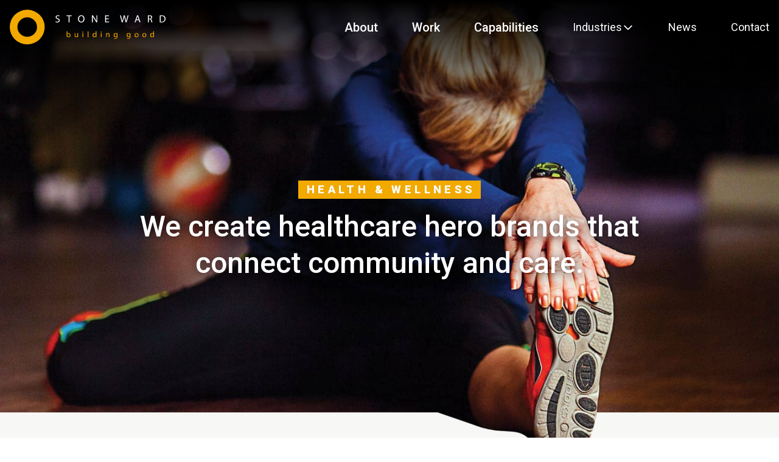

--- FILE ---
content_type: text/html; charset=UTF-8
request_url: https://www.stoneward.com/health-wellness/
body_size: 39593
content:
<!doctype html>
<html lang="en">
<head>
    <!-- Google Tag Manager -->
    <script>(function(w,d,s,l,i){w[l]=w[l]||[];w[l].push({'gtm.start':
    new Date().getTime(),event:'gtm.js'});var f=d.getElementsByTagName(s)[0],
    j=d.createElement(s),dl=l!='dataLayer'?'&l='+l:'';j.async=true;j.src=
    'https://www.googletagmanager.com/gtm.js?id='+i+dl;f.parentNode.insertBefore(j,f);
    })(window,document,'script','dataLayer','GTM-NXBN3S');</script>
    <!-- End Google Tag Manager -->
    <meta charset="UTF-8" />
    <meta name="viewport" content="width=device-width, initial-scale=1">
    <meta name="facebook-domain-verification" content="14tjdfwtakcn22399eq9nyiq917d8l" />
    <link rel="pingback" href="https://www.stoneward.com/xmlrpc.php" />
    <link rel="preconnect" href="https://fonts.googleapis.com">
    <link rel="preconnect" href="https://fonts.gstatic.com" crossorigin>
    <link href="https://fonts.googleapis.com/css2?family=Roboto:wght@400;500;900&display=swap" rel="stylesheet">
    <style>
        [x-cloak] { display: none; }
    </style>
    <meta name='robots' content='index, follow, max-image-preview:large, max-snippet:-1, max-video-preview:-1' />
	<style>img:is([sizes="auto" i], [sizes^="auto," i]) { contain-intrinsic-size: 3000px 1500px }</style>
	
	<!-- This site is optimized with the Yoast SEO Premium plugin v26.8 (Yoast SEO v26.8) - https://yoast.com/product/yoast-seo-premium-wordpress/ -->
	<title>Health &amp; Wellness | Stone Ward</title>
	<link rel="canonical" href="https://www.stoneward.com/health-wellness/" />
	<meta property="og:locale" content="en_US" />
	<meta property="og:type" content="article" />
	<meta property="og:title" content="Health &amp; Wellness" />
	<meta property="og:url" content="https://www.stoneward.com/health-wellness/" />
	<meta property="og:site_name" content="Stone Ward" />
	<meta property="article:publisher" content="https://www.facebook.com/stonewardagency/?" />
	<meta name="twitter:card" content="summary_large_image" />
	<meta name="twitter:site" content="@stoneward" />
	<script type="application/ld+json" class="yoast-schema-graph">{"@context":"https://schema.org","@graph":[{"@type":"WebPage","@id":"https://www.stoneward.com/health-wellness/","url":"https://www.stoneward.com/health-wellness/","name":"Health & Wellness | Stone Ward","isPartOf":{"@id":"https://www.stoneward.com/#website"},"datePublished":"2022-07-11T20:40:41+00:00","breadcrumb":{"@id":"https://www.stoneward.com/health-wellness/#breadcrumb"},"inLanguage":"en-US","potentialAction":[{"@type":"ReadAction","target":["https://www.stoneward.com/health-wellness/"]}]},{"@type":"BreadcrumbList","@id":"https://www.stoneward.com/health-wellness/#breadcrumb","itemListElement":[{"@type":"ListItem","position":1,"name":"Home","item":"https://www.stoneward.com/"},{"@type":"ListItem","position":2,"name":"Health &#038; Wellness"}]},{"@type":"WebSite","@id":"https://www.stoneward.com/#website","url":"https://www.stoneward.com/","name":"Stone Ward","description":"","potentialAction":[{"@type":"SearchAction","target":{"@type":"EntryPoint","urlTemplate":"https://www.stoneward.com/?s={search_term_string}"},"query-input":{"@type":"PropertyValueSpecification","valueRequired":true,"valueName":"search_term_string"}}],"inLanguage":"en-US"}]}</script>
	<!-- / Yoast SEO Premium plugin. -->


<link rel='dns-prefetch' href='//static.addtoany.com' />
<link rel='dns-prefetch' href='//www.google.com' />
<link rel='dns-prefetch' href='//use.typekit.net' />
<link rel="alternate" type="application/rss+xml" title="Stone Ward &raquo; Feed" href="https://www.stoneward.com/feed/" />
<link rel="alternate" type="application/rss+xml" title="Stone Ward &raquo; Comments Feed" href="https://www.stoneward.com/comments/feed/" />
<script type="text/javascript">
/* <![CDATA[ */
window._wpemojiSettings = {"baseUrl":"https:\/\/s.w.org\/images\/core\/emoji\/16.0.1\/72x72\/","ext":".png","svgUrl":"https:\/\/s.w.org\/images\/core\/emoji\/16.0.1\/svg\/","svgExt":".svg","source":{"concatemoji":"https:\/\/www.stoneward.com\/wp-includes\/js\/wp-emoji-release.min.js?ver=6.8.3"}};
/*! This file is auto-generated */
!function(s,n){var o,i,e;function c(e){try{var t={supportTests:e,timestamp:(new Date).valueOf()};sessionStorage.setItem(o,JSON.stringify(t))}catch(e){}}function p(e,t,n){e.clearRect(0,0,e.canvas.width,e.canvas.height),e.fillText(t,0,0);var t=new Uint32Array(e.getImageData(0,0,e.canvas.width,e.canvas.height).data),a=(e.clearRect(0,0,e.canvas.width,e.canvas.height),e.fillText(n,0,0),new Uint32Array(e.getImageData(0,0,e.canvas.width,e.canvas.height).data));return t.every(function(e,t){return e===a[t]})}function u(e,t){e.clearRect(0,0,e.canvas.width,e.canvas.height),e.fillText(t,0,0);for(var n=e.getImageData(16,16,1,1),a=0;a<n.data.length;a++)if(0!==n.data[a])return!1;return!0}function f(e,t,n,a){switch(t){case"flag":return n(e,"\ud83c\udff3\ufe0f\u200d\u26a7\ufe0f","\ud83c\udff3\ufe0f\u200b\u26a7\ufe0f")?!1:!n(e,"\ud83c\udde8\ud83c\uddf6","\ud83c\udde8\u200b\ud83c\uddf6")&&!n(e,"\ud83c\udff4\udb40\udc67\udb40\udc62\udb40\udc65\udb40\udc6e\udb40\udc67\udb40\udc7f","\ud83c\udff4\u200b\udb40\udc67\u200b\udb40\udc62\u200b\udb40\udc65\u200b\udb40\udc6e\u200b\udb40\udc67\u200b\udb40\udc7f");case"emoji":return!a(e,"\ud83e\udedf")}return!1}function g(e,t,n,a){var r="undefined"!=typeof WorkerGlobalScope&&self instanceof WorkerGlobalScope?new OffscreenCanvas(300,150):s.createElement("canvas"),o=r.getContext("2d",{willReadFrequently:!0}),i=(o.textBaseline="top",o.font="600 32px Arial",{});return e.forEach(function(e){i[e]=t(o,e,n,a)}),i}function t(e){var t=s.createElement("script");t.src=e,t.defer=!0,s.head.appendChild(t)}"undefined"!=typeof Promise&&(o="wpEmojiSettingsSupports",i=["flag","emoji"],n.supports={everything:!0,everythingExceptFlag:!0},e=new Promise(function(e){s.addEventListener("DOMContentLoaded",e,{once:!0})}),new Promise(function(t){var n=function(){try{var e=JSON.parse(sessionStorage.getItem(o));if("object"==typeof e&&"number"==typeof e.timestamp&&(new Date).valueOf()<e.timestamp+604800&&"object"==typeof e.supportTests)return e.supportTests}catch(e){}return null}();if(!n){if("undefined"!=typeof Worker&&"undefined"!=typeof OffscreenCanvas&&"undefined"!=typeof URL&&URL.createObjectURL&&"undefined"!=typeof Blob)try{var e="postMessage("+g.toString()+"("+[JSON.stringify(i),f.toString(),p.toString(),u.toString()].join(",")+"));",a=new Blob([e],{type:"text/javascript"}),r=new Worker(URL.createObjectURL(a),{name:"wpTestEmojiSupports"});return void(r.onmessage=function(e){c(n=e.data),r.terminate(),t(n)})}catch(e){}c(n=g(i,f,p,u))}t(n)}).then(function(e){for(var t in e)n.supports[t]=e[t],n.supports.everything=n.supports.everything&&n.supports[t],"flag"!==t&&(n.supports.everythingExceptFlag=n.supports.everythingExceptFlag&&n.supports[t]);n.supports.everythingExceptFlag=n.supports.everythingExceptFlag&&!n.supports.flag,n.DOMReady=!1,n.readyCallback=function(){n.DOMReady=!0}}).then(function(){return e}).then(function(){var e;n.supports.everything||(n.readyCallback(),(e=n.source||{}).concatemoji?t(e.concatemoji):e.wpemoji&&e.twemoji&&(t(e.twemoji),t(e.wpemoji)))}))}((window,document),window._wpemojiSettings);
/* ]]> */
</script>
<style id='wp-emoji-styles-inline-css' type='text/css'>

	img.wp-smiley, img.emoji {
		display: inline !important;
		border: none !important;
		box-shadow: none !important;
		height: 1em !important;
		width: 1em !important;
		margin: 0 0.07em !important;
		vertical-align: -0.1em !important;
		background: none !important;
		padding: 0 !important;
	}
</style>
<style id='classic-theme-styles-inline-css' type='text/css'>
/*! This file is auto-generated */
.wp-block-button__link{color:#fff;background-color:#32373c;border-radius:9999px;box-shadow:none;text-decoration:none;padding:calc(.667em + 2px) calc(1.333em + 2px);font-size:1.125em}.wp-block-file__button{background:#32373c;color:#fff;text-decoration:none}
</style>
<style id='global-styles-inline-css' type='text/css'>
:root{--wp--preset--aspect-ratio--square: 1;--wp--preset--aspect-ratio--4-3: 4/3;--wp--preset--aspect-ratio--3-4: 3/4;--wp--preset--aspect-ratio--3-2: 3/2;--wp--preset--aspect-ratio--2-3: 2/3;--wp--preset--aspect-ratio--16-9: 16/9;--wp--preset--aspect-ratio--9-16: 9/16;--wp--preset--color--black: #000000;--wp--preset--color--cyan-bluish-gray: #abb8c3;--wp--preset--color--white: #ffffff;--wp--preset--color--pale-pink: #f78da7;--wp--preset--color--vivid-red: #cf2e2e;--wp--preset--color--luminous-vivid-orange: #ff6900;--wp--preset--color--luminous-vivid-amber: #fcb900;--wp--preset--color--light-green-cyan: #7bdcb5;--wp--preset--color--vivid-green-cyan: #00d084;--wp--preset--color--pale-cyan-blue: #8ed1fc;--wp--preset--color--vivid-cyan-blue: #0693e3;--wp--preset--color--vivid-purple: #9b51e0;--wp--preset--gradient--vivid-cyan-blue-to-vivid-purple: linear-gradient(135deg,rgba(6,147,227,1) 0%,rgb(155,81,224) 100%);--wp--preset--gradient--light-green-cyan-to-vivid-green-cyan: linear-gradient(135deg,rgb(122,220,180) 0%,rgb(0,208,130) 100%);--wp--preset--gradient--luminous-vivid-amber-to-luminous-vivid-orange: linear-gradient(135deg,rgba(252,185,0,1) 0%,rgba(255,105,0,1) 100%);--wp--preset--gradient--luminous-vivid-orange-to-vivid-red: linear-gradient(135deg,rgba(255,105,0,1) 0%,rgb(207,46,46) 100%);--wp--preset--gradient--very-light-gray-to-cyan-bluish-gray: linear-gradient(135deg,rgb(238,238,238) 0%,rgb(169,184,195) 100%);--wp--preset--gradient--cool-to-warm-spectrum: linear-gradient(135deg,rgb(74,234,220) 0%,rgb(151,120,209) 20%,rgb(207,42,186) 40%,rgb(238,44,130) 60%,rgb(251,105,98) 80%,rgb(254,248,76) 100%);--wp--preset--gradient--blush-light-purple: linear-gradient(135deg,rgb(255,206,236) 0%,rgb(152,150,240) 100%);--wp--preset--gradient--blush-bordeaux: linear-gradient(135deg,rgb(254,205,165) 0%,rgb(254,45,45) 50%,rgb(107,0,62) 100%);--wp--preset--gradient--luminous-dusk: linear-gradient(135deg,rgb(255,203,112) 0%,rgb(199,81,192) 50%,rgb(65,88,208) 100%);--wp--preset--gradient--pale-ocean: linear-gradient(135deg,rgb(255,245,203) 0%,rgb(182,227,212) 50%,rgb(51,167,181) 100%);--wp--preset--gradient--electric-grass: linear-gradient(135deg,rgb(202,248,128) 0%,rgb(113,206,126) 100%);--wp--preset--gradient--midnight: linear-gradient(135deg,rgb(2,3,129) 0%,rgb(40,116,252) 100%);--wp--preset--font-size--small: 13px;--wp--preset--font-size--medium: 20px;--wp--preset--font-size--large: 36px;--wp--preset--font-size--x-large: 42px;--wp--preset--spacing--20: 0.44rem;--wp--preset--spacing--30: 0.67rem;--wp--preset--spacing--40: 1rem;--wp--preset--spacing--50: 1.5rem;--wp--preset--spacing--60: 2.25rem;--wp--preset--spacing--70: 3.38rem;--wp--preset--spacing--80: 5.06rem;--wp--preset--shadow--natural: 6px 6px 9px rgba(0, 0, 0, 0.2);--wp--preset--shadow--deep: 12px 12px 50px rgba(0, 0, 0, 0.4);--wp--preset--shadow--sharp: 6px 6px 0px rgba(0, 0, 0, 0.2);--wp--preset--shadow--outlined: 6px 6px 0px -3px rgba(255, 255, 255, 1), 6px 6px rgba(0, 0, 0, 1);--wp--preset--shadow--crisp: 6px 6px 0px rgba(0, 0, 0, 1);}:where(.is-layout-flex){gap: 0.5em;}:where(.is-layout-grid){gap: 0.5em;}body .is-layout-flex{display: flex;}.is-layout-flex{flex-wrap: wrap;align-items: center;}.is-layout-flex > :is(*, div){margin: 0;}body .is-layout-grid{display: grid;}.is-layout-grid > :is(*, div){margin: 0;}:where(.wp-block-columns.is-layout-flex){gap: 2em;}:where(.wp-block-columns.is-layout-grid){gap: 2em;}:where(.wp-block-post-template.is-layout-flex){gap: 1.25em;}:where(.wp-block-post-template.is-layout-grid){gap: 1.25em;}.has-black-color{color: var(--wp--preset--color--black) !important;}.has-cyan-bluish-gray-color{color: var(--wp--preset--color--cyan-bluish-gray) !important;}.has-white-color{color: var(--wp--preset--color--white) !important;}.has-pale-pink-color{color: var(--wp--preset--color--pale-pink) !important;}.has-vivid-red-color{color: var(--wp--preset--color--vivid-red) !important;}.has-luminous-vivid-orange-color{color: var(--wp--preset--color--luminous-vivid-orange) !important;}.has-luminous-vivid-amber-color{color: var(--wp--preset--color--luminous-vivid-amber) !important;}.has-light-green-cyan-color{color: var(--wp--preset--color--light-green-cyan) !important;}.has-vivid-green-cyan-color{color: var(--wp--preset--color--vivid-green-cyan) !important;}.has-pale-cyan-blue-color{color: var(--wp--preset--color--pale-cyan-blue) !important;}.has-vivid-cyan-blue-color{color: var(--wp--preset--color--vivid-cyan-blue) !important;}.has-vivid-purple-color{color: var(--wp--preset--color--vivid-purple) !important;}.has-black-background-color{background-color: var(--wp--preset--color--black) !important;}.has-cyan-bluish-gray-background-color{background-color: var(--wp--preset--color--cyan-bluish-gray) !important;}.has-white-background-color{background-color: var(--wp--preset--color--white) !important;}.has-pale-pink-background-color{background-color: var(--wp--preset--color--pale-pink) !important;}.has-vivid-red-background-color{background-color: var(--wp--preset--color--vivid-red) !important;}.has-luminous-vivid-orange-background-color{background-color: var(--wp--preset--color--luminous-vivid-orange) !important;}.has-luminous-vivid-amber-background-color{background-color: var(--wp--preset--color--luminous-vivid-amber) !important;}.has-light-green-cyan-background-color{background-color: var(--wp--preset--color--light-green-cyan) !important;}.has-vivid-green-cyan-background-color{background-color: var(--wp--preset--color--vivid-green-cyan) !important;}.has-pale-cyan-blue-background-color{background-color: var(--wp--preset--color--pale-cyan-blue) !important;}.has-vivid-cyan-blue-background-color{background-color: var(--wp--preset--color--vivid-cyan-blue) !important;}.has-vivid-purple-background-color{background-color: var(--wp--preset--color--vivid-purple) !important;}.has-black-border-color{border-color: var(--wp--preset--color--black) !important;}.has-cyan-bluish-gray-border-color{border-color: var(--wp--preset--color--cyan-bluish-gray) !important;}.has-white-border-color{border-color: var(--wp--preset--color--white) !important;}.has-pale-pink-border-color{border-color: var(--wp--preset--color--pale-pink) !important;}.has-vivid-red-border-color{border-color: var(--wp--preset--color--vivid-red) !important;}.has-luminous-vivid-orange-border-color{border-color: var(--wp--preset--color--luminous-vivid-orange) !important;}.has-luminous-vivid-amber-border-color{border-color: var(--wp--preset--color--luminous-vivid-amber) !important;}.has-light-green-cyan-border-color{border-color: var(--wp--preset--color--light-green-cyan) !important;}.has-vivid-green-cyan-border-color{border-color: var(--wp--preset--color--vivid-green-cyan) !important;}.has-pale-cyan-blue-border-color{border-color: var(--wp--preset--color--pale-cyan-blue) !important;}.has-vivid-cyan-blue-border-color{border-color: var(--wp--preset--color--vivid-cyan-blue) !important;}.has-vivid-purple-border-color{border-color: var(--wp--preset--color--vivid-purple) !important;}.has-vivid-cyan-blue-to-vivid-purple-gradient-background{background: var(--wp--preset--gradient--vivid-cyan-blue-to-vivid-purple) !important;}.has-light-green-cyan-to-vivid-green-cyan-gradient-background{background: var(--wp--preset--gradient--light-green-cyan-to-vivid-green-cyan) !important;}.has-luminous-vivid-amber-to-luminous-vivid-orange-gradient-background{background: var(--wp--preset--gradient--luminous-vivid-amber-to-luminous-vivid-orange) !important;}.has-luminous-vivid-orange-to-vivid-red-gradient-background{background: var(--wp--preset--gradient--luminous-vivid-orange-to-vivid-red) !important;}.has-very-light-gray-to-cyan-bluish-gray-gradient-background{background: var(--wp--preset--gradient--very-light-gray-to-cyan-bluish-gray) !important;}.has-cool-to-warm-spectrum-gradient-background{background: var(--wp--preset--gradient--cool-to-warm-spectrum) !important;}.has-blush-light-purple-gradient-background{background: var(--wp--preset--gradient--blush-light-purple) !important;}.has-blush-bordeaux-gradient-background{background: var(--wp--preset--gradient--blush-bordeaux) !important;}.has-luminous-dusk-gradient-background{background: var(--wp--preset--gradient--luminous-dusk) !important;}.has-pale-ocean-gradient-background{background: var(--wp--preset--gradient--pale-ocean) !important;}.has-electric-grass-gradient-background{background: var(--wp--preset--gradient--electric-grass) !important;}.has-midnight-gradient-background{background: var(--wp--preset--gradient--midnight) !important;}.has-small-font-size{font-size: var(--wp--preset--font-size--small) !important;}.has-medium-font-size{font-size: var(--wp--preset--font-size--medium) !important;}.has-large-font-size{font-size: var(--wp--preset--font-size--large) !important;}.has-x-large-font-size{font-size: var(--wp--preset--font-size--x-large) !important;}
:where(.wp-block-post-template.is-layout-flex){gap: 1.25em;}:where(.wp-block-post-template.is-layout-grid){gap: 1.25em;}
:where(.wp-block-columns.is-layout-flex){gap: 2em;}:where(.wp-block-columns.is-layout-grid){gap: 2em;}
:root :where(.wp-block-pullquote){font-size: 1.5em;line-height: 1.6;}
</style>
<link rel='stylesheet' id='custom-typekit-css-css' href='https://use.typekit.net/etz6aqw.css?ver=2.1.1' type='text/css' media='all' />
<link rel='stylesheet' id='timberland-ajax-calls-css' href='https://www.stoneward.com/wp-content/plugins/timberland-ajax-calls/public/css/timberland-ajax-calls-public.css?ver=1.0.0' type='text/css' media='all' />
<link rel='stylesheet' id='style-css' href='https://www.stoneward.com/wp-content/themes/timberland/assets/build/app.css?id=55a4dd9fd71a4afef046&#038;ver=6.8.3' type='text/css' media='all' />
<link rel='stylesheet' id='elementor-frontend-css' href='https://www.stoneward.com/wp-content/plugins/elementor/assets/css/frontend.min.css?ver=3.34.2' type='text/css' media='all' />
<link rel='stylesheet' id='widget-heading-css' href='https://www.stoneward.com/wp-content/plugins/elementor/assets/css/widget-heading.min.css?ver=3.34.2' type='text/css' media='all' />
<link rel='stylesheet' id='widget-form-css' href='https://www.stoneward.com/wp-content/plugins/elementor-pro/assets/css/widget-form.min.css?ver=3.34.2' type='text/css' media='all' />
<link rel='stylesheet' id='widget-social-icons-css' href='https://www.stoneward.com/wp-content/plugins/elementor/assets/css/widget-social-icons.min.css?ver=3.34.2' type='text/css' media='all' />
<link rel='stylesheet' id='e-apple-webkit-css' href='https://www.stoneward.com/wp-content/plugins/elementor/assets/css/conditionals/apple-webkit.min.css?ver=3.34.2' type='text/css' media='all' />
<link rel='stylesheet' id='widget-nav-menu-css' href='https://www.stoneward.com/wp-content/plugins/elementor-pro/assets/css/widget-nav-menu.min.css?ver=3.34.2' type='text/css' media='all' />
<link rel='stylesheet' id='widget-image-css' href='https://www.stoneward.com/wp-content/plugins/elementor/assets/css/widget-image.min.css?ver=3.34.2' type='text/css' media='all' />
<link rel='stylesheet' id='elementor-icons-css' href='https://www.stoneward.com/wp-content/plugins/elementor/assets/lib/eicons/css/elementor-icons.min.css?ver=5.46.0' type='text/css' media='all' />
<link rel='stylesheet' id='elementor-post-8194-css' href='https://www.stoneward.com/wp-content/uploads/elementor/css/post-8194.css?ver=1769153997' type='text/css' media='all' />
<link rel='stylesheet' id='uael-frontend-css' href='https://www.stoneward.com/wp-content/plugins/ultimate-elementor/assets/min-css/uael-frontend.min.css?ver=1.42.3' type='text/css' media='all' />
<link rel='stylesheet' id='uael-teammember-social-icons-css' href='https://www.stoneward.com/wp-content/plugins/elementor/assets/css/widget-social-icons.min.css?ver=3.24.0' type='text/css' media='all' />
<link rel='stylesheet' id='uael-social-share-icons-brands-css' href='https://www.stoneward.com/wp-content/plugins/elementor/assets/lib/font-awesome/css/brands.css?ver=5.15.3' type='text/css' media='all' />
<link rel='stylesheet' id='uael-social-share-icons-fontawesome-css' href='https://www.stoneward.com/wp-content/plugins/elementor/assets/lib/font-awesome/css/fontawesome.css?ver=5.15.3' type='text/css' media='all' />
<link rel='stylesheet' id='uael-nav-menu-icons-css' href='https://www.stoneward.com/wp-content/plugins/elementor/assets/lib/font-awesome/css/solid.css?ver=5.15.3' type='text/css' media='all' />
<link rel='stylesheet' id='font-awesome-5-all-css' href='https://www.stoneward.com/wp-content/plugins/elementor/assets/lib/font-awesome/css/all.min.css?ver=3.34.2' type='text/css' media='all' />
<link rel='stylesheet' id='font-awesome-4-shim-css' href='https://www.stoneward.com/wp-content/plugins/elementor/assets/lib/font-awesome/css/v4-shims.min.css?ver=3.34.2' type='text/css' media='all' />
<link rel='stylesheet' id='elementor-post-8917-css' href='https://www.stoneward.com/wp-content/uploads/elementor/css/post-8917.css?ver=1769153997' type='text/css' media='all' />
<link rel='stylesheet' id='elementor-post-55-css' href='https://www.stoneward.com/wp-content/uploads/elementor/css/post-55.css?ver=1769153998' type='text/css' media='all' />
<link rel='stylesheet' id='addtoany-css' href='https://www.stoneward.com/wp-content/plugins/add-to-any/addtoany.min.css?ver=1.16' type='text/css' media='all' />
<link rel='stylesheet' id='eael-general-css' href='https://www.stoneward.com/wp-content/plugins/essential-addons-for-elementor-lite/assets/front-end/css/view/general.min.css?ver=6.5.8' type='text/css' media='all' />
<link rel='stylesheet' id='elementor-icons-shared-0-css' href='https://www.stoneward.com/wp-content/plugins/elementor/assets/lib/font-awesome/css/fontawesome.min.css?ver=5.15.3' type='text/css' media='all' />
<link rel='stylesheet' id='elementor-icons-fa-brands-css' href='https://www.stoneward.com/wp-content/plugins/elementor/assets/lib/font-awesome/css/brands.min.css?ver=5.15.3' type='text/css' media='all' />
<link rel='stylesheet' id='elementor-icons-fa-solid-css' href='https://www.stoneward.com/wp-content/plugins/elementor/assets/lib/font-awesome/css/solid.min.css?ver=5.15.3' type='text/css' media='all' />
<script type="text/javascript" id="addtoany-core-js-before">
/* <![CDATA[ */
window.a2a_config=window.a2a_config||{};a2a_config.callbacks=[];a2a_config.overlays=[];a2a_config.templates={};
/* ]]> */
</script>
<script type="text/javascript" defer src="https://static.addtoany.com/menu/page.js" id="addtoany-core-js"></script>
<script type="text/javascript" id="jquery-core-js-extra">
/* <![CDATA[ */
var ajax = {"url":"https:\/\/www.stoneward.com\/wp-admin\/admin-ajax.php"};
/* ]]> */
</script>
<script type="text/javascript" src="https://www.stoneward.com/wp-includes/js/jquery/jquery.min.js?ver=3.7.1" id="jquery-core-js"></script>
<script type="text/javascript" src="https://www.stoneward.com/wp-includes/js/jquery/jquery-migrate.min.js?ver=3.4.1" id="jquery-migrate-js"></script>
<script type="text/javascript" defer src="https://www.stoneward.com/wp-content/plugins/add-to-any/addtoany.min.js?ver=1.1" id="addtoany-jquery-js"></script>
<script type="text/javascript" src="https://www.stoneward.com/wp-content/plugins/timberland-ajax-calls/public/js/timberland-ajax-calls-public.js?ver=1.0.0" id="timberland-ajax-calls-js"></script>
<script type="text/javascript" src="https://www.stoneward.com/wp-content/plugins/elementor/assets/lib/font-awesome/js/v4-shims.min.js?ver=3.34.2" id="font-awesome-4-shim-js"></script>
<link rel="https://api.w.org/" href="https://www.stoneward.com/wp-json/" /><link rel="alternate" title="JSON" type="application/json" href="https://www.stoneward.com/wp-json/wp/v2/pages/8905" /><link rel="EditURI" type="application/rsd+xml" title="RSD" href="https://www.stoneward.com/xmlrpc.php?rsd" />
<link rel='shortlink' href='https://www.stoneward.com/?p=8905' />
<link rel="alternate" title="oEmbed (JSON)" type="application/json+oembed" href="https://www.stoneward.com/wp-json/oembed/1.0/embed?url=https%3A%2F%2Fwww.stoneward.com%2Fhealth-wellness%2F" />
<link rel="alternate" title="oEmbed (XML)" type="text/xml+oembed" href="https://www.stoneward.com/wp-json/oembed/1.0/embed?url=https%3A%2F%2Fwww.stoneward.com%2Fhealth-wellness%2F&#038;format=xml" />
<script type="text/javascript">
var _iub = _iub || [];
_iub.csConfiguration = {"ccpaAcknowledgeOnDisplay":true,"consentOnContinuedBrowsing":false,"countryDetection":true,"enableCcpa":true,"floatingPreferencesButtonDisplay":"anchored-bottom-left","lang":"en","siteId":2741861,"cookiePolicyId":77310784, "callback":{ "onConsentGiven":function(preference) {
			dataLayer.push({
				iubenda_ccpa_opted_out: _iub.cs.api.isCcpaOptedOut()
			});
			if (!preference) {
				dataLayer.push({
					event: "iubenda_preference_not_needed"
				});
			} else {
				if (preference.consent === true) {
					dataLayer.push({
						event: "iubenda_consent_given"
					});
				} else if (preference.consent === false) {
					dataLayer.push({
						event: "iubenda_consent_rejected"
					});
				} else if (preference.purposes) {
					for (var purposeId in preference.purposes) {
						if (preference.purposes[purposeId]) {
							dataLayer.push({
								event: "iubenda_consent_given_purpose_" + purposeId
							});
						}
					}
				}
			}
		},"onPreferenceExpressedOrNotNeeded":function(preference) {
			dataLayer.push({
				iubenda_ccpa_opted_out: _iub.cs.api.isCcpaOptedOut()
			});
			if (!preference) {
				dataLayer.push({
					event: "iubenda_preference_not_needed"
				});
			} else {
				if (preference.consent === true) {
					dataLayer.push({
						event: "iubenda_consent_given"
					});
				} else if (preference.consent === false) {
					dataLayer.push({
						event: "iubenda_consent_rejected"
					});
				} else if (preference.purposes) {
					for (var purposeId in preference.purposes) {
						if (preference.purposes[purposeId]) {
							dataLayer.push({
								event: "iubenda_consent_given_purpose_" + purposeId
							});
						}
					}
				}
			}
		} }, "banner":{ "acceptButtonCaptionColor":"#FFFFFF","acceptButtonColor":"#0073CE","acceptButtonDisplay":true,"rejectButtonDisplay": true,"closeButtonRejects": true,"backgroundColor":"#FFFFFF","brandBackgroundColor":"#E03C31","brandTextColor":"#211F1E","closeButtonDisplay":true,"customizeButtonCaptionColor":"#4D4D4D","customizeButtonColor":"#DADADA","customizeButtonDisplay":true,"explicitWithdrawal":true,"fontSize":"12px","logo":"[data-uri]","position":"float-bottom-center","textColor":"#000000" }};
</script>
<script type="text/javascript" src="//cdn.iubenda.com/cs/ccpa/stub.js"></script>
<script type="text/javascript" src="//cdn.iubenda.com/cs/iubenda_cs.js" charset="UTF-8" async></script><meta name="generator" content="Elementor 3.34.2; features: additional_custom_breakpoints; settings: css_print_method-external, google_font-enabled, font_display-auto">
			<style>
				.e-con.e-parent:nth-of-type(n+4):not(.e-lazyloaded):not(.e-no-lazyload),
				.e-con.e-parent:nth-of-type(n+4):not(.e-lazyloaded):not(.e-no-lazyload) * {
					background-image: none !important;
				}
				@media screen and (max-height: 1024px) {
					.e-con.e-parent:nth-of-type(n+3):not(.e-lazyloaded):not(.e-no-lazyload),
					.e-con.e-parent:nth-of-type(n+3):not(.e-lazyloaded):not(.e-no-lazyload) * {
						background-image: none !important;
					}
				}
				@media screen and (max-height: 640px) {
					.e-con.e-parent:nth-of-type(n+2):not(.e-lazyloaded):not(.e-no-lazyload),
					.e-con.e-parent:nth-of-type(n+2):not(.e-lazyloaded):not(.e-no-lazyload) * {
						background-image: none !important;
					}
				}
			</style>
			<link rel="icon" href="https://cdn.stoneward.com/wp-content/uploads/2019/04/10215214/favicon-32x32.png" sizes="32x32" />
<link rel="icon" href="https://cdn.stoneward.com/wp-content/uploads/2019/04/10215214/favicon-32x32.png" sizes="192x192" />
<link rel="apple-touch-icon" href="https://cdn.stoneward.com/wp-content/uploads/2019/04/10215214/favicon-32x32.png" />
<meta name="msapplication-TileImage" content="https://cdn.stoneward.com/wp-content/uploads/2019/04/10215214/favicon-32x32.png" />

    
    <!-- Sharpspring Page View Embed -->
    <script type="text/javascript">
        var _ss = _ss || [];
        _ss.push(['_setDomain', 'https://koi-3QNDKQ4A42.marketingautomation.services/net']);
        _ss.push(['_setAccount', 'KOI-3ZREUZFG6A']);
        _ss.push(['_trackPageView']);
    (function() {
        var ss = document.createElement('script');
        ss.type = 'text/javascript'; ss.async = true;
        ss.src = ('https:' == document.location.protocol ? 'https://' : 'http://') + 'koi-3QNDKQ4A42.marketingautomation.services/client/ss.js?ver=2.2.1';
        var scr = document.getElementsByTagName('script')[0];
        scr.parentNode.insertBefore(ss, scr);
    })();
    </script>
</head>

<body class="wp-singular page-template-default page page-id-8905 wp-theme-timberland elementor-default astra-addon-4.12.1 relative" data-template="base.twig" x-data="{
        showModal: false,
        scrolled: false,
        reactOnScroll() {
            if (this.$el.getBoundingClientRect().top < 120 && window.scrollY > 120 && window.innerWidth > 767) {
                this.scrolled = true;
            } else {
                this.scrolled = false;
            }
        } 
    }"
    x-init="reactOnScroll()" x-on:keydown.escape="showModal = false, pauseYoutubeVideo()" @scroll.window="reactOnScroll()" x-cloak>
    <!-- Google Tag Manager (noscript) -->
    <noscript><iframe src="https://www.googletagmanager.com/ns.html?id=GTM-NXBN3S"
    height="0" width="0" style="display:none;visibility:hidden"></iframe></noscript>
    <!-- End Google Tag Manager (noscript) -->
    <header x-data="{ sticky: false }">
	<!-- Desktop -->
            <div x-data="{ altHeader: false }">
                <div @scroll.window="sticky = (window.pageYOffset > 100) ? true : false" class="hidden sm:block w-full top-0 left-0" :class="sticky ? 'fixed z-20 bg-white shadow-md' : altHeader ? 'fixed z-20 bg-white shadow-md' : 'absolute z-40 bg-transparent'">
                <div class="max-w-7xl mx-auto relative flex justify-between items-center" :class="sticky ? 'py-2 px-4' : 'p-4'" x-transition>
                    <a href="/">
                        <svg :class="sticky ? '!w-44' : [altHeader ? 'text-brand-gray-dark w-48 md:w-56 xl:w-64' : 'text-white w-48 md:w-56 xl:w-64']" xmlns="http://www.w3.org/2000/svg" width="182.688" viewBox="0 0 182.688 40.981" x-transition>
                        <title>Stone Ward | Building Good</title>
                        <g id="Group_52" data-name="Group 52" transform="translate(-144 200)">
                            <path x-show="!sticky" id="Path_1" data-name="Path 1" d="M169.424,27.693a3.624,3.624,0,0,0,1.9.541c1.092,0,1.73-.564,1.73-1.411,0-.761-.441-1.216-1.558-1.632-1.35-.49-2.184-1.2-2.184-2.357,0-1.288,1.067-2.245,2.675-2.245a3.7,3.7,0,0,1,1.816.405l-.295.871a3.068,3.068,0,0,0-1.559-.393c-1.129,0-1.559.675-1.559,1.241,0,.772.5,1.153,1.645,1.6,1.4.552,2.1,1.214,2.1,2.429,0,1.278-.933,2.393-2.884,2.393a4.271,4.271,0,0,1-2.11-.54Z" transform="translate(28.504 -214.059)" fill="currentColor"/>
                            <path x-show="!sticky" id="Path_2" data-name="Path 2" d="M212.28,21.92h-2.516v-.908h6.123v.908h-2.528v7.363H212.28Z" transform="translate(0.766 -214.347)" fill="currentColor"/>
                            <path x-show="!sticky" id="Path_3" data-name="Path 3" d="M256.317,29.129c-2.2,0-3.718-1.693-3.718-4.2,0-2.628,1.619-4.345,3.828-4.345,2.27,0,3.73,1.731,3.73,4.184,0,2.834-1.729,4.357-3.828,4.357Zm.048-.871c1.693,0,2.65-1.56,2.65-3.437,0-1.644-.859-3.362-2.638-3.362s-2.663,1.657-2.663,3.449c0,1.743.957,3.351,2.638,3.351Z" transform="translate(-28.483 -214.058)" fill="currentColor"/>
                            <path x-show="!sticky" id="Path_4" data-name="Path 4" d="M304.014,29.283V21.012h1.178L307.83,25.2a22.2,22.2,0,0,1,1.472,2.686l.037-.012c-.1-1.1-.123-2.109-.123-3.385V21.012h1.006v8.271h-1.08l-2.626-4.2a24.048,24.048,0,0,1-1.533-2.76l-.037.012c.062,1.042.074,2.036.074,3.41v3.534Z" transform="translate(-63.591 -214.348)" fill="currentColor"/>
                            <path x-show="!sticky" id="Path_5" data-name="Path 5" d="M356.926,25.406h-3.2v2.982h3.583v.9h-4.663V21.012h4.479v.9h-3.4v2.614h3.2Z" transform="translate(-96.796 -214.348)" fill="currentColor"/>
                            <path x-show="!sticky" id="Path_6" data-name="Path 6" d="M410.16,29.283h-.512l-2.1-8.271h1.129l.981,4.185c.246,1.043.466,2.06.613,2.859h.025c.135-.821.393-1.8.675-2.871l1.1-4.173h1.117l1.006,4.2c.234,1,.455,1.965.577,2.835h.024c.172-.908.4-1.828.663-2.859l1.092-4.173h1.092l-2.343,8.271h-1.117l-1.043-4.293a25.906,25.906,0,0,1-.54-2.712h-.025a22.468,22.468,0,0,1-.638,2.7l-1.178,4.307Z" transform="translate(-134.288 -214.348)" fill="currentColor"/>
                            <path x-show="!sticky" id="Path_7" data-name="Path 7" d="M463.641,26.681l-.859,2.6h-1.1l2.81-8.271h1.288l2.822,8.271h-1.141l-.884-2.6Zm2.711-.834-.822-2.381c-.172-.54-.295-1.031-.417-1.509h-.036c-.11.478-.245.994-.4,1.5l-.81,2.393Z" transform="translate(-171.249 -214.348)" fill="currentColor"/>
                            <path x-show="!sticky" id="Path_8" data-name="Path 8" d="M510.54,21a11.084,11.084,0,0,1,2.049-.185,3.41,3.41,0,0,1,2.405.689,2.062,2.062,0,0,1,.651,1.57,2.182,2.182,0,0,1-1.558,2.1v.038A2.108,2.108,0,0,1,515.3,26.88a15.031,15.031,0,0,0,.626,2.27h-1.1a10.09,10.09,0,0,1-.54-1.976c-.245-1.141-.7-1.57-1.669-1.607h-1.006V29.15H510.54Zm1.068,3.756H512.7c1.141,0,1.865-.626,1.865-1.57,0-1.068-.773-1.535-1.9-1.535a4.434,4.434,0,0,0-1.055.1Z" transform="translate(-204.613 -214.215)" fill="currentColor"/>
                            <path x-show="!sticky" id="Path_9" data-name="Path 9" d="M554.53,20.991a15.47,15.47,0,0,1,2.282-.173,4.735,4.735,0,0,1,3.349,1.018,3.8,3.8,0,0,1,1.178,2.983,4.42,4.42,0,0,1-1.19,3.213,5.146,5.146,0,0,1-3.669,1.191,14.872,14.872,0,0,1-1.951-.1Zm1.079,7.326a6.914,6.914,0,0,0,1.079.049,3.173,3.173,0,0,0,3.522-3.509c.012-1.977-1.092-3.191-3.35-3.191a6.046,6.046,0,0,0-1.251.111Z" transform="translate(-234.651 -214.215)" fill="currentColor"/>
                            <path x-show="!sticky" id="Path_10" data-name="Path 10" d="M210.366,80.605h.851v2.93h.019a1.736,1.736,0,0,1,1.6-.851c1.16,0,1.972.967,1.972,2.379a2.234,2.234,0,0,1-2.108,2.514,1.677,1.677,0,0,1-1.566-.88h-.019l-.048.774h-.735c.029-.319.039-.793.039-1.209Zm.851,4.989a1.6,1.6,0,0,0,.029.31,1.322,1.322,0,0,0,1.277,1c.9,0,1.421-.725,1.421-1.8,0-.947-.483-1.75-1.392-1.75a1.348,1.348,0,0,0-1.286,1.044,1.325,1.325,0,0,0-.049.358Z" transform="translate(0.382 -255.04)" fill="#f2a900"/>
                            <path x-show="!sticky" id="Path_11" data-name="Path 11" d="M243.855,90.9c0,.483.01.909.039,1.276h-.754l-.049-.764h-.019a1.748,1.748,0,0,1-1.547.87c-.735,0-1.615-.416-1.615-2.05V87.495h.851v2.582c0,.889.28,1.5,1.044,1.5a1.224,1.224,0,0,0,1.122-.783,1.166,1.166,0,0,0,.078-.435V87.495h.851Z" transform="translate(-19.818 -259.744)" fill="#f2a900"/>
                            <path x-show="!sticky" id="Path_12" data-name="Path 12" d="M269.14,82.429a.546.546,0,0,1,.019-1.092.523.523,0,0,1,.542.541.533.533,0,0,1-.551.551Zm-.406.861h.851v4.68h-.851Z" transform="translate(-39.414 -255.539)" fill="#f2a900"/>
                            <rect x-show="!sticky" id="Rectangle_1" data-name="Rectangle 1" width="0.851" height="6.865" transform="translate(235.452 -174.435)" fill="#f2a900"/>
                            <path x-show="!sticky" id="Path_13" data-name="Path 13" d="M310.988,80.6v5.657c0,.415.009.889.039,1.208h-.764l-.038-.812H310.2a1.716,1.716,0,0,1-1.586.919,2.14,2.14,0,0,1-2.011-2.379,2.238,2.238,0,0,1,2.1-2.514,1.556,1.556,0,0,1,1.412.705h.019V80.6Zm-.851,4.09a1.574,1.574,0,0,0-.039-.367,1.253,1.253,0,0,0-1.228-.977c-.88,0-1.4.774-1.4,1.8,0,.957.474,1.74,1.383,1.74a1.289,1.289,0,0,0,1.247-1.015,1.475,1.475,0,0,0,.039-.368Z" transform="translate(-65.362 -255.039)" fill="#f2a900"/>
                            <path x-show="!sticky" id="Path_14" data-name="Path 14" d="M337.211,82.429a.546.546,0,0,1,.019-1.092.523.523,0,0,1,.541.541.533.533,0,0,1-.551.551Zm-.406.861h.851v4.68H336.8Z" transform="translate(-85.895 -255.539)" fill="#f2a900"/>
                            <path x-show="!sticky" id="Path_15" data-name="Path 15" d="M356.327,88.532c0-.493-.009-.88-.039-1.266h.754l.048.764h.019a1.733,1.733,0,0,1,1.547-.87c.648,0,1.654.387,1.654,1.992v2.794h-.851v-2.7c0-.754-.28-1.392-1.083-1.392a1.228,1.228,0,0,0-1.141.87,1.263,1.263,0,0,0-.058.4v2.823h-.851Z" transform="translate(-99.285 -259.515)" fill="#f2a900"/>
                            <path x-show="!sticky" id="Path_16" data-name="Path 16" d="M388.81,91.259a2.749,2.749,0,0,1-.667,2.147,2.57,2.57,0,0,1-1.711.561,3.018,3.018,0,0,1-1.556-.387l.213-.657a2.549,2.549,0,0,0,1.373.377c.87,0,1.508-.454,1.508-1.644v-.512h-.019a1.659,1.659,0,0,1-1.489.783,2.1,2.1,0,0,1-1.992-2.292,2.238,2.238,0,0,1,2.117-2.475,1.564,1.564,0,0,1,1.46.8h.019l.029-.7h.755c-.029.329-.039.706-.039,1.276Zm-.85-2.156a1.192,1.192,0,0,0-.048-.377,1.215,1.215,0,0,0-1.189-.909c-.812,0-1.393.686-1.393,1.779,0,.909.474,1.683,1.383,1.683a1.223,1.223,0,0,0,1.18-.88,1.383,1.383,0,0,0,.068-.454Z" transform="translate(-118.528 -259.516)" fill="#f2a900"/>
                            <path x-show="!sticky" id="Path_17" data-name="Path 17" d="M436.72,91.259a2.75,2.75,0,0,1-.667,2.147,2.57,2.57,0,0,1-1.711.561,3.02,3.02,0,0,1-1.557-.387l.213-.657a2.548,2.548,0,0,0,1.373.377c.87,0,1.508-.454,1.508-1.644v-.512h-.019a1.66,1.66,0,0,1-1.489.783,2.1,2.1,0,0,1-1.992-2.292A2.238,2.238,0,0,1,434.5,87.16a1.562,1.562,0,0,1,1.46.8h.019l.029-.7h.755c-.029.329-.039.706-.039,1.276Zm-.851-2.156a1.185,1.185,0,0,0-.048-.377,1.215,1.215,0,0,0-1.189-.909c-.812,0-1.392.686-1.392,1.779,0,.909.474,1.683,1.383,1.683a1.224,1.224,0,0,0,1.18-.88,1.4,1.4,0,0,0,.068-.454Z" transform="translate(-151.243 -259.516)" fill="#f2a900"/>
                            <path x-show="!sticky" id="Path_18" data-name="Path 18" d="M463.869,92.052a2.23,2.23,0,0,1-2.243-2.408,2.29,2.29,0,0,1,2.321-2.485,2.213,2.213,0,0,1,2.253,2.4,2.293,2.293,0,0,1-2.321,2.495Zm.029-.638c.812,0,1.422-.764,1.422-1.828,0-.793-.4-1.789-1.4-1.789s-1.43.928-1.43,1.818c0,1.025.579,1.8,1.4,1.8Z" transform="translate(-171.213 -259.516)" fill="#f2a900"/>
                            <path x-show="!sticky" id="Path_19" data-name="Path 19" d="M492.842,92.052a2.23,2.23,0,0,1-2.243-2.408,2.29,2.29,0,0,1,2.32-2.485,2.213,2.213,0,0,1,2.253,2.4,2.293,2.293,0,0,1-2.32,2.495Zm.03-.638c.812,0,1.421-.764,1.421-1.828,0-.793-.4-1.789-1.4-1.789s-1.431.928-1.431,1.818c0,1.025.58,1.8,1.4,1.8Z" transform="translate(-190.997 -259.516)" fill="#f2a900"/>
                            <path x-show="!sticky" id="Path_20" data-name="Path 20" d="M523.951,80.6v5.657c0,.415.01.889.039,1.208h-.763l-.039-.812h-.019a1.716,1.716,0,0,1-1.586.919,2.14,2.14,0,0,1-2.011-2.379,2.238,2.238,0,0,1,2.1-2.514,1.556,1.556,0,0,1,1.412.705h.019V80.6Zm-.851,4.09a1.569,1.569,0,0,0-.039-.367,1.253,1.253,0,0,0-1.228-.977c-.88,0-1.4.774-1.4,1.8,0,.957.473,1.74,1.383,1.74a1.289,1.289,0,0,0,1.247-1.015,1.47,1.47,0,0,0,.039-.368Z" transform="translate(-210.78 -255.039)" fill="#f2a900"/>
                            <path id="Path_21" data-name="Path 21" d="M0,20.493A20.49,20.49,0,1,0,20.49,0,20.512,20.512,0,0,0,0,20.493m8.966,0A11.524,11.524,0,1,1,20.49,32.016,11.538,11.538,0,0,1,8.966,20.493" transform="translate(144 -200.001)" fill="#f2a900"/>
                        </g>
                        </svg>
                    </a>
                    <nav class="flex items-center space-x-4 md:space-x-7 lg:space-x-10 xl:space-x-14 justify-end pl-2">
                        <a href="/about-us" :class="sticky ? 'text-brand-gray-dark' : [altHeader ? 'text-brand-gray-dark' : 'text-white']" class="my-2 md:text-lg xl:text-xl font-medium hover:text-brand-orange font-sans">About</a>
                        <a href="/work" :class="sticky ? 'text-brand-gray-dark' : [altHeader ? 'text-brand-gray-dark' : 'text-white']" class="my-2 md:text-lg xl:text-xl font-medium hover:text-brand-orange font-sans">Work</a>
                        <a href="/capabilities" :class="sticky ? 'text-brand-gray-dark' : [altHeader ? 'text-brand-gray-dark' : 'text-white']" class="my-2 md:text-lg xl:text-xl font-medium hover:text-brand-orange font-sans">Capabilities</a>
                        <div class="cursor-pointer" x-data="{ open: false }">
                            <a :class="sticky ? 'text-brand-gray-dark' : [altHeader ? 'text-brand-gray-dark' : 'text-white']" tabindex="0" class="my-2 text-sm md:text-base xl:text-lg hover:!text-brand-orange flex items-center font-sans" @click="open = !open" x-on:keydown.enter="open = !open">Industries 
                                <svg xmlns="http://www.w3.org/2000/svg" class="w-5 transition-transform ease-in-out delay-75" :class="{ '-rotate-180' : open }" fill="none" viewBox="0 0 24 24" stroke="currentColor">
                                    <path stroke-linecap="round" stroke-linejoin="round" stroke-width="2" d="M19 9l-7 7-7-7"></path>
                                </svg>
                            </a>
                            <div class="absolute bg-black/60 flex flex-col px-4 py-4 -ml-4" x-show="open" x-collapse>
                                <a href="/franchise" class="xl:text-lg text-white hover:text-brand-orange font-sans">Franchise</a>
                                <a href="/retail" class="xl:text-lg text-white hover:text-brand-orange font-sans">Retail</a>
                                <a href="/health-wellness" class="xl:text-lg text-white hover:text-brand-orange font-sans border-b-2 border-brand-orange">Health & Wellness</a>
                                <a href="/outdoors" class="xl:text-lg text-white hover:text-brand-orange font-sans">Outdoors</a>
                                <a href="/sports" class="xl:text-lg text-white hover:text-brand-orange font-sans">Sports</a>
                                <a href="/economic-development" class="xl:text-lg text-white hover:text-brand-orange font-sans">Economic Development</a>
                                <a href="/philanthropy" class="xl:text-lg text-white hover:text-brand-orange font-sans">Philanthropy</a>
                            </div>
                        </div>
                        <a href="/news" :class="sticky ? 'text-brand-gray-dark' : [altHeader ? 'text-brand-gray-dark' : 'text-white']" class="my-2 text-sm md:text-base xl:text-lg hover:text-brand-orange font-sans news-link">News</a>
                        <a href="/contact-us" :class="sticky ? 'text-brand-gray-dark' : [altHeader ? 'text-brand-gray-dark' : 'text-white']" class="my-2 text-sm md:text-base xl:text-lg hover:text-brand-orange font-sans contact-link">Contact</a>
                    </nav>
                </div>
            </div>
        </div>

	<!-- Mobile header -->
	
        <div class="sm:hidden relative z-50 mobile" x-data="{ open: false, dark: true }">
        <div class="absolute w-full top-0 left-0 p-4">
                <div class="flex justify-between items-center">
                <a class="z-10" href="/">
                    <svg class="w-48" :class="open ? 'text-white delay-150' : [dark ? 'text-white' : 'text-brand-gray-dark delay-300']" xmlns="http://www.w3.org/2000/svg" width="182.688" viewBox="0 0 182.688 40.981">
                        <title>Stone Ward | Building Good</title>
                        <g id="Group_52" data-name="Group 52" transform="translate(-144 200)">
                            <path id="Path_1" data-name="Path 1" d="M169.424,27.693a3.624,3.624,0,0,0,1.9.541c1.092,0,1.73-.564,1.73-1.411,0-.761-.441-1.216-1.558-1.632-1.35-.49-2.184-1.2-2.184-2.357,0-1.288,1.067-2.245,2.675-2.245a3.7,3.7,0,0,1,1.816.405l-.295.871a3.068,3.068,0,0,0-1.559-.393c-1.129,0-1.559.675-1.559,1.241,0,.772.5,1.153,1.645,1.6,1.4.552,2.1,1.214,2.1,2.429,0,1.278-.933,2.393-2.884,2.393a4.271,4.271,0,0,1-2.11-.54Z" transform="translate(28.504 -214.059)" fill="currentColor"/>
                            <path id="Path_2" data-name="Path 2" d="M212.28,21.92h-2.516v-.908h6.123v.908h-2.528v7.363H212.28Z" transform="translate(0.766 -214.347)" fill="currentColor"/>
                            <path id="Path_3" data-name="Path 3" d="M256.317,29.129c-2.2,0-3.718-1.693-3.718-4.2,0-2.628,1.619-4.345,3.828-4.345,2.27,0,3.73,1.731,3.73,4.184,0,2.834-1.729,4.357-3.828,4.357Zm.048-.871c1.693,0,2.65-1.56,2.65-3.437,0-1.644-.859-3.362-2.638-3.362s-2.663,1.657-2.663,3.449c0,1.743.957,3.351,2.638,3.351Z" transform="translate(-28.483 -214.058)" fill="currentColor"/>
                            <path id="Path_4" data-name="Path 4" d="M304.014,29.283V21.012h1.178L307.83,25.2a22.2,22.2,0,0,1,1.472,2.686l.037-.012c-.1-1.1-.123-2.109-.123-3.385V21.012h1.006v8.271h-1.08l-2.626-4.2a24.048,24.048,0,0,1-1.533-2.76l-.037.012c.062,1.042.074,2.036.074,3.41v3.534Z" transform="translate(-63.591 -214.348)" fill="currentColor"/>
                            <path id="Path_5" data-name="Path 5" d="M356.926,25.406h-3.2v2.982h3.583v.9h-4.663V21.012h4.479v.9h-3.4v2.614h3.2Z" transform="translate(-96.796 -214.348)" fill="currentColor"/>
                            <path id="Path_6" data-name="Path 6" d="M410.16,29.283h-.512l-2.1-8.271h1.129l.981,4.185c.246,1.043.466,2.06.613,2.859h.025c.135-.821.393-1.8.675-2.871l1.1-4.173h1.117l1.006,4.2c.234,1,.455,1.965.577,2.835h.024c.172-.908.4-1.828.663-2.859l1.092-4.173h1.092l-2.343,8.271h-1.117l-1.043-4.293a25.906,25.906,0,0,1-.54-2.712h-.025a22.468,22.468,0,0,1-.638,2.7l-1.178,4.307Z" transform="translate(-134.288 -214.348)" fill="currentColor"/>
                            <path id="Path_7" data-name="Path 7" d="M463.641,26.681l-.859,2.6h-1.1l2.81-8.271h1.288l2.822,8.271h-1.141l-.884-2.6Zm2.711-.834-.822-2.381c-.172-.54-.295-1.031-.417-1.509h-.036c-.11.478-.245.994-.4,1.5l-.81,2.393Z" transform="translate(-171.249 -214.348)" fill="currentColor"/>
                            <path id="Path_8" data-name="Path 8" d="M510.54,21a11.084,11.084,0,0,1,2.049-.185,3.41,3.41,0,0,1,2.405.689,2.062,2.062,0,0,1,.651,1.57,2.182,2.182,0,0,1-1.558,2.1v.038A2.108,2.108,0,0,1,515.3,26.88a15.031,15.031,0,0,0,.626,2.27h-1.1a10.09,10.09,0,0,1-.54-1.976c-.245-1.141-.7-1.57-1.669-1.607h-1.006V29.15H510.54Zm1.068,3.756H512.7c1.141,0,1.865-.626,1.865-1.57,0-1.068-.773-1.535-1.9-1.535a4.434,4.434,0,0,0-1.055.1Z" transform="translate(-204.613 -214.215)" fill="currentColor"/>
                            <path id="Path_9" data-name="Path 9" d="M554.53,20.991a15.47,15.47,0,0,1,2.282-.173,4.735,4.735,0,0,1,3.349,1.018,3.8,3.8,0,0,1,1.178,2.983,4.42,4.42,0,0,1-1.19,3.213,5.146,5.146,0,0,1-3.669,1.191,14.872,14.872,0,0,1-1.951-.1Zm1.079,7.326a6.914,6.914,0,0,0,1.079.049,3.173,3.173,0,0,0,3.522-3.509c.012-1.977-1.092-3.191-3.35-3.191a6.046,6.046,0,0,0-1.251.111Z" transform="translate(-234.651 -214.215)" fill="currentColor"/>
                            <path id="Path_10" data-name="Path 10" d="M210.366,80.605h.851v2.93h.019a1.736,1.736,0,0,1,1.6-.851c1.16,0,1.972.967,1.972,2.379a2.234,2.234,0,0,1-2.108,2.514,1.677,1.677,0,0,1-1.566-.88h-.019l-.048.774h-.735c.029-.319.039-.793.039-1.209Zm.851,4.989a1.6,1.6,0,0,0,.029.31,1.322,1.322,0,0,0,1.277,1c.9,0,1.421-.725,1.421-1.8,0-.947-.483-1.75-1.392-1.75a1.348,1.348,0,0,0-1.286,1.044,1.325,1.325,0,0,0-.049.358Z" transform="translate(0.382 -255.04)" fill="#f2a900"/>
                            <path id="Path_11" data-name="Path 11" d="M243.855,90.9c0,.483.01.909.039,1.276h-.754l-.049-.764h-.019a1.748,1.748,0,0,1-1.547.87c-.735,0-1.615-.416-1.615-2.05V87.495h.851v2.582c0,.889.28,1.5,1.044,1.5a1.224,1.224,0,0,0,1.122-.783,1.166,1.166,0,0,0,.078-.435V87.495h.851Z" transform="translate(-19.818 -259.744)" fill="#f2a900"/>
                            <path id="Path_12" data-name="Path 12" d="M269.14,82.429a.546.546,0,0,1,.019-1.092.523.523,0,0,1,.542.541.533.533,0,0,1-.551.551Zm-.406.861h.851v4.68h-.851Z" transform="translate(-39.414 -255.539)" fill="#f2a900"/>
                            <rect id="Rectangle_1" data-name="Rectangle 1" width="0.851" height="6.865" transform="translate(235.452 -174.435)" fill="#f2a900"/>
                            <path id="Path_13" data-name="Path 13" d="M310.988,80.6v5.657c0,.415.009.889.039,1.208h-.764l-.038-.812H310.2a1.716,1.716,0,0,1-1.586.919,2.14,2.14,0,0,1-2.011-2.379,2.238,2.238,0,0,1,2.1-2.514,1.556,1.556,0,0,1,1.412.705h.019V80.6Zm-.851,4.09a1.574,1.574,0,0,0-.039-.367,1.253,1.253,0,0,0-1.228-.977c-.88,0-1.4.774-1.4,1.8,0,.957.474,1.74,1.383,1.74a1.289,1.289,0,0,0,1.247-1.015,1.475,1.475,0,0,0,.039-.368Z" transform="translate(-65.362 -255.039)" fill="#f2a900"/>
                            <path id="Path_14" data-name="Path 14" d="M337.211,82.429a.546.546,0,0,1,.019-1.092.523.523,0,0,1,.541.541.533.533,0,0,1-.551.551Zm-.406.861h.851v4.68H336.8Z" transform="translate(-85.895 -255.539)" fill="#f2a900"/>
                            <path id="Path_15" data-name="Path 15" d="M356.327,88.532c0-.493-.009-.88-.039-1.266h.754l.048.764h.019a1.733,1.733,0,0,1,1.547-.87c.648,0,1.654.387,1.654,1.992v2.794h-.851v-2.7c0-.754-.28-1.392-1.083-1.392a1.228,1.228,0,0,0-1.141.87,1.263,1.263,0,0,0-.058.4v2.823h-.851Z" transform="translate(-99.285 -259.515)" fill="#f2a900"/>
                            <path id="Path_16" data-name="Path 16" d="M388.81,91.259a2.749,2.749,0,0,1-.667,2.147,2.57,2.57,0,0,1-1.711.561,3.018,3.018,0,0,1-1.556-.387l.213-.657a2.549,2.549,0,0,0,1.373.377c.87,0,1.508-.454,1.508-1.644v-.512h-.019a1.659,1.659,0,0,1-1.489.783,2.1,2.1,0,0,1-1.992-2.292,2.238,2.238,0,0,1,2.117-2.475,1.564,1.564,0,0,1,1.46.8h.019l.029-.7h.755c-.029.329-.039.706-.039,1.276Zm-.85-2.156a1.192,1.192,0,0,0-.048-.377,1.215,1.215,0,0,0-1.189-.909c-.812,0-1.393.686-1.393,1.779,0,.909.474,1.683,1.383,1.683a1.223,1.223,0,0,0,1.18-.88,1.383,1.383,0,0,0,.068-.454Z" transform="translate(-118.528 -259.516)" fill="#f2a900"/>
                            <path id="Path_17" data-name="Path 17" d="M436.72,91.259a2.75,2.75,0,0,1-.667,2.147,2.57,2.57,0,0,1-1.711.561,3.02,3.02,0,0,1-1.557-.387l.213-.657a2.548,2.548,0,0,0,1.373.377c.87,0,1.508-.454,1.508-1.644v-.512h-.019a1.66,1.66,0,0,1-1.489.783,2.1,2.1,0,0,1-1.992-2.292A2.238,2.238,0,0,1,434.5,87.16a1.562,1.562,0,0,1,1.46.8h.019l.029-.7h.755c-.029.329-.039.706-.039,1.276Zm-.851-2.156a1.185,1.185,0,0,0-.048-.377,1.215,1.215,0,0,0-1.189-.909c-.812,0-1.392.686-1.392,1.779,0,.909.474,1.683,1.383,1.683a1.224,1.224,0,0,0,1.18-.88,1.4,1.4,0,0,0,.068-.454Z" transform="translate(-151.243 -259.516)" fill="#f2a900"/>
                            <path id="Path_18" data-name="Path 18" d="M463.869,92.052a2.23,2.23,0,0,1-2.243-2.408,2.29,2.29,0,0,1,2.321-2.485,2.213,2.213,0,0,1,2.253,2.4,2.293,2.293,0,0,1-2.321,2.495Zm.029-.638c.812,0,1.422-.764,1.422-1.828,0-.793-.4-1.789-1.4-1.789s-1.43.928-1.43,1.818c0,1.025.579,1.8,1.4,1.8Z" transform="translate(-171.213 -259.516)" fill="#f2a900"/>
                            <path id="Path_19" data-name="Path 19" d="M492.842,92.052a2.23,2.23,0,0,1-2.243-2.408,2.29,2.29,0,0,1,2.32-2.485,2.213,2.213,0,0,1,2.253,2.4,2.293,2.293,0,0,1-2.32,2.495Zm.03-.638c.812,0,1.421-.764,1.421-1.828,0-.793-.4-1.789-1.4-1.789s-1.431.928-1.431,1.818c0,1.025.58,1.8,1.4,1.8Z" transform="translate(-190.997 -259.516)" fill="#f2a900"/>
                            <path id="Path_20" data-name="Path 20" d="M523.951,80.6v5.657c0,.415.01.889.039,1.208h-.763l-.039-.812h-.019a1.716,1.716,0,0,1-1.586.919,2.14,2.14,0,0,1-2.011-2.379,2.238,2.238,0,0,1,2.1-2.514,1.556,1.556,0,0,1,1.412.705h.019V80.6Zm-.851,4.09a1.569,1.569,0,0,0-.039-.367,1.253,1.253,0,0,0-1.228-.977c-.88,0-1.4.774-1.4,1.8,0,.957.473,1.74,1.383,1.74a1.289,1.289,0,0,0,1.247-1.015,1.47,1.47,0,0,0,.039-.368Z" transform="translate(-210.78 -255.039)" fill="#f2a900"/>
                            <path id="Path_21" data-name="Path 21" d="M0,20.493A20.49,20.49,0,1,0,20.49,0,20.512,20.512,0,0,0,0,20.493m8.966,0A11.524,11.524,0,1,1,20.49,32.016,11.538,11.538,0,0,1,8.966,20.493" transform="translate(144 -200.001)" fill="#f2a900"/>
                        </g>
                    </svg>
                </a>
                <div class="z-10">
                    <div class="mobile-menu">
                        <div class="menu cross">
                            <button type="checkbox" @click="open = !open" :aria-expanded="open ? 'true' : 'false'" :class="{ 'active': open }">
                                <svg viewBox="0 0 100 100" xmlns="http://www.w3.org/2000/svg">
                                    <circle cx="50" cy="50" r="30" />
                                    <path class="line--1" d="M0 70l28-28c2-2 2-2 7-2h64" />
                                    <path class="line--2" d="M0 50h99" />
                                    <path class="line--3" d="M0 30l28 28c2 2 2 2 7 2h64" />
                                </svg>
                            </button>
                        </div>
                    </div>
                </div>
            </div>
		</div>
		<div x-show="open" x-collapse x-cloak class="absolute w-full delay-75">
			<div class="bg-brand-red pt-20 pb-10 px-6 flex flex-col space-y-8">
				<a href="/about-us" class="block text-xl font-medium text-white hover:text-brand-orange font-sans">About</a>
                <a href="/work" class="block text-xl font-medium text-white hover:text-brand-orange font-sans">Work</a>
                <a href="/capabilities" class="block text-xl font-medium text-white hover:text-brand-orange font-sans">Capabilities</a>

				<div x-data="{ open: false }">
					<a @click="open = !open" tabindex="0" x-on:keydown.enter="open = !open" :class="{ 'text-brand-orange': open }" class="flex items-center space-x-1 cursor-pointer text-white hover:text-brand-orange font-sans" aria-expanded="false" :aria-expanded="open.toString()">
						<span :class="{ 'text-brand-orange': open }" class="text-lg">Industries</span>
						<svg xmlns="http://www.w3.org/2000/svg" class="h-6 w-6 transition-transform ease-in-out delay-75" :class="{ '-rotate-180' : open }" fill="none" viewBox="0 0 24 24" stroke="currentColor">
							<path stroke-linecap="round" stroke-linejoin="round" stroke-width="2" d="M19 9l-7 7-7-7"></path>
						</svg>
					</a>
					<div x-show="open" x-collapse>
						<div class="flex flex-col space-y-2 mt-2 py-4">
							<a href="/franchise" class="text-white hover:text-brand-orange ml-8">Franchise</a>
                            <a href="/retail" class="text-white hover:text-brand-orange ml-8 font-sans">Retail</a>
                            <a href="/health-wellness" class="text-white hover:text-brand-orange ml-8 font-sans border-b-2 border-brand-orange">Health & Wellness</a>
                            <a href="/outdoors" class="text-white hover:text-brand-orange ml-8 font-sans">Outdoors</a>
                            <a href="/sports" class="text-white hover:text-brand-orange ml-8 font-sans">Sports</a>
                            <a href="/economic-development" class="text-white hover:text-brand-orange ml-8 font-sans">Economic Development</a>
                            <a href="/philanthropy" class="text-white hover:text-brand-orange ml-8 font-sans">Philanthropy</a>
						</div>
					</div>
				</div>
                <a href="/news" class="block text-lg text-white hover:text-brand-orange font-sans news-link">News</a>
				<a href="/contact-us" class="block text-lg text-white hover:text-brand-orange font-sans contact-link">Contact</a>
			</div>
		</div>
	</div>
</header>
    	<!-- Hero industries -->
	<section class="z-30 relative bg-cover bg-bottom" style="background-image: url(https://www.stoneward.com/wp-content/themes/timberland/assets/images/static/industries/health_wellness.jpg);">
		<div class="h-full" style="background: rgb(0,0,0); background: linear-gradient(180deg, rgba(0,0,0,1) 0%, rgba(255,255,255,0) 30%);">
			<div class="py-20 px-4">
				<div class="max-w-4xl mx-auto flex flex-col items-center justify-center min-h-[600px]">
					<div>
						<h1 class="inline-block py-1 px-2 indent-[.3em] uppercase tracking-[.3em] bg-brand-orange text-lg font-bold text-white text-center !leading-tight mb-4">Health &amp; Wellness</h1>
					</div>
					<p class="text-3xl lg:text-5xl font-medium text-white text-center !leading-tight drop-shadow" style="--tw-drop-shadow: drop-shadow(0 2px 2px rgb(0 0 0 / 0.1)) drop-shadow(2px 2px 10px rgb(0 0 0 / 0.70));">We create healthcare hero brands that connect community and care.<p>
				</div>
			</div>
		</div>
	</section>

	<!-- Text with heading -->
	<section class="py-16 lg:pb-24 bg-brand-gray">
		<div class="max-w-7xl mx-auto px-4">
			<div class="max-w-3xl prose">
				<p class="font-medium text-4xl">Connecting <span class="text-brand-red">communities and care</span></p>
                <p>In the last two years the healthcare industry has been in the spotlight and emerged as heroes. Stone Ward has three decades of experience working at all levels of healthcare. We understand the impact of technology and innovation on how healthcare is delivered and how it is accessed and we have walked alongside our clients to leverage marketing to respond to these changes. Over the years, we’ve told the stories of the miracles that happen in this segment daily and we’ve connected more people and communities with the care they need most. We can’t think of more important work than building that kind of good.</p>
            </div>
		</div>
	</section>

    <!-- Quote section -->
	<section>
		<div class="w-full flex flex-col justify-center items-center bg-brand-blue text-white bg-right-top bg-no-repeat bg-[length:150px] sm:bg-[length:200px] md:bg-[length:300px] py-16 lg:py-24 xl:py-32 lazyload" data-bg="https://www.stoneward.com/wp-content/themes/timberland/assets/images/static/quarter-circle-top-right-green.png">
			<div class="max-w-7xl mx-auto px-4">
				<div class="text-xl lg:text-2xl 2xl:text-3xl mb-4 font-medium leading-tight">“As CEO of Baptist Health, the thing I continue to appreciate most about Stone Ward is that they understand the importance of evolving our brand to meet the challenges and opportunities of the future. Most recently our 100 Year Campaign provided a new example of their ability to communicate our brand mission in our unique brand voice and celebrate 100 years of Baptist Health in an authentic, memorable campaign.”</div>
				<div class="text-xs sm:text-base">— Troy Wells / Baptist Health President & CEO</div>
				<svg class="max-w-full px-4 mx-auto mt-12 w-[320px] md:w-[370px] lg:w-[420px]" version="1.1" id="Layer_1" xmlns="http://www.w3.org/2000/svg" xmlns:xlink="http://www.w3.org/1999/xlink" x="0px" y="0px" viewBox="0 0 352 44.7" style="enable-background:new 0 0 352 44.7;" xml:space="preserve">
					<title>Baptist Health</title>
					<style type="text/css">
						.st0{fill:#FFFFFF;}
					</style>
					<g>
						<g>
							<path id="Path_245" class="st0" d="M108.7,16.9c0-4.3-0.2-4.8-2.6-4.8c-0.5,0-0.9-0.2-0.9-0.4c0-0.9,0-1,0.7-1
								c1.6,0,5.3,0.1,7.4,0.1c0.8,0,3.4-0.1,7.6-0.1c7.5,0,8.9,3.8,8.9,5.8c0,3.7-2.6,5.5-6.1,6.2c-0.3,0.1-0.5,0.1-0.5,0.2
								c0,0.1,0.3,0.1,1.8,0.5c5.7,1.5,5.6,5.7,5.6,6.3c0,4.6-3.5,6.9-9.2,6.9c-0.4,0-2.1-0.1-8.3-0.1c-2.1,0-5.8,0.1-7.6,0.1
								c-0.4,0-0.5-0.1-0.5-0.5c0-0.9,0.1-1,0.9-1c2.6,0,2.7-0.5,2.7-5.8L108.7,16.9z M116.4,22h0.4c4.8,0,5.5-2.7,5.5-4.7
								c0-2.8-1-4.8-4-4.8c-1.8,0-2,0.3-2,1.8L116.4,22z M116.4,32.7c0,1.3,0.5,1.9,1.9,1.9c4.9,0,5-3.6,5-4.9c0-3.4-1.8-5.7-5.6-5.7
								h-1.3L116.4,32.7z"/>
							<path id="Path_246" class="st0" d="M152.3,23.9c0-1.5-0.5-1.7-2.4-2.1c-0.1,0-0.1-0.2-0.1-0.5c0-0.4,0-0.5,0.4-0.6
								c4.2-1.1,8.2-2.4,8.4-2.4c0.1,0,0.3,0.1,0.3,0.2c0,1-0.1,1.9-0.1,2.8c1.5-1.2,3.1-2.4,5-2.4c7.1,0,7.5,7.2,7.5,8.4
								c0,7.6-4.5,9.5-8.1,9.5c-1.5,0-3-0.2-4.4-0.6v5.5c0,1.4,0.9,1.5,1,1.5c1.3,0.1,1.9,0.2,2.1,0.5c0,0.7,0,0.9-0.5,0.9
								c-1.8,0-4.3-0.1-5.9-0.1c-1.6,0-4.1,0.1-5.5,0.1c-0.3,0-0.3-0.2-0.3-0.9c0-0.3,0.2-0.4,1.5-0.5c0.2,0,1-0.1,1-1.5L152.3,23.9z
								M158.9,31.5c0,2.1,0.8,3.5,2.9,3.5c2.3,0,2.8-2.4,2.8-4.9c0-3.4,0.7-8.3-2.8-8.3c-1.9,0-2.9,1.4-2.9,3.9V31.5z"/>
							<path id="Path_247" class="st0" d="M211.8,31.2c0,4.1-4.5,5.8-7.9,5.8c-1.4,0-2.8-0.3-5.1-0.3c-0.1,0-0.3-0.2-0.4-0.3
								c-0.2-1.4-0.5-3.5-0.7-4.2c0-0.2,0.1-0.4,0.4-0.4c0.2,0,0.5,0,0.7,0.2c2.1,3.5,3.2,3.5,4.8,3.5c1.3,0,2.3-1,2.4-2.2
								c0,0,0-0.1,0-0.1c0.1-3.1-8.6-1.7-8.6-8.5c0-3.7,4-5.6,7.2-5.6c1.9,0,3.7,0.2,5.6,0.4c0.1,0,0.2,0.2,0.2,0.3
								c0.1,1.1,0.6,4,0.6,4.2c0,0.2,0,0.3-0.2,0.3c-0.4,0-0.9,0-1-0.2c-0.8-1.6-2.1-3.7-4.2-3.7c-1.4,0-2.4,0.7-2.4,1.8
								c0,1.4,1.4,1.9,5.7,3.9C210.8,27.1,211.9,29.1,211.8,31.2"/>
							<path id="Path_248" class="st0" d="M227.1,19.9c0.1,0,0.3,0.3,0.3,1.1c0,0.9-0.1,0.9-0.6,0.9h-5.4v8.5c0,1.9,0.1,4.3,2.6,4.3
								c1-0.1,1.9-0.4,2.8-0.9c0.2,0,0.5,0.6,0.5,0.8c0,0.3-2.7,2.2-6,2.2c-3.2,0-6.5-1.4-6.5-5.1v-9.9h-2.1c-0.4,0-0.4-0.2-0.4-0.6
								c0-0.4,0.1-0.5,0.1-0.5c2.7-1.7,5.2-3.6,7.7-5.6c0.1-0.1,0.1-0.1,0.8-0.1c0.3,0,0.5,0,0.5,0.4c0,1.3,0,3,0,4.5L227.1,19.9z"/>
							<path id="Path_249" class="st0" d="M327.8,19.9c0.1,0,0.3,0.3,0.3,1.1c0,0.9-0.1,0.9-0.6,0.9h-5.4v8.5c0,1.9,0.1,4.3,2.6,4.3
								c1-0.1,1.9-0.4,2.8-0.9c0.2,0,0.5,0.6,0.5,0.8c0,0.3-2.7,2.2-6,2.2c-3.2,0-6.5-1.4-6.5-5.1v-9.9h-2.1c-0.4,0-0.4-0.2-0.4-0.6
								c0-0.4,0.1-0.5,0.1-0.5c2.7-1.7,5.2-3.6,7.7-5.6c0.1-0.1,0.1-0.1,0.8-0.1c0.3,0,0.5,0,0.5,0.4c0,1.3,0,3,0,4.5L327.8,19.9z"/>
							<path id="Path_250" class="st0" d="M136.3,37c-3.1,0-4.4-2-4.4-4.2c0-2.6,1.8-3.9,6.2-5.7l3.1-1.4c0.3-0.1,0.4-0.5,0.4-1v-2
								c0-1.5-0.1-2.1-1-2.1c-0.8-0.1-1.7,0.2-2.2,0.9c-0.2,0.4-0.7,1.5-1.1,2.1c-0.7,1.1-2,1.8-3.3,1.5c-0.5-0.1-0.8-0.5-1-1
								c-0.2-1,0.2-2.1,1.1-2.8c1.6-1.4,4.8-2.3,7.2-2.3c2.6,0,5,0.3,6.1,1.6c0.7,0.9,0.8,1.9,0.8,3.3v8.5c0,1.4-0.1,2,0.9,2
								c0.6,0,1-0.9,1.3-0.9c0.2,0,0.6,0.3,0.6,0.5c0,0.8-2.9,2.7-4.9,2.7c-1.8,0-3.3-1.2-3.9-2.8h-0.2C139.5,36.4,137.8,37,136.3,37
								M141.6,27.8c0-0.3-0.2-0.4-0.4-0.3l-1,0.5c-2,1.2-2.5,2.3-2.5,3.6c0,1.3,0.4,2.1,1.7,1.9c1.5-0.1,2-1.2,2-3.2V27.8z"/>
							<path id="Path_251" class="st0" d="M289.2,37c-3.1,0-4.4-2-4.4-4.2c0-2.6,1.8-3.9,6.2-5.7l3.1-1.4c0.3-0.1,0.4-0.5,0.4-1v-2
								c0-1.5-0.1-2.1-1-2.1c-0.8-0.1-1.7,0.2-2.2,0.9c-0.2,0.4-0.7,1.5-1.1,2.1c-0.7,1.1-2,1.8-3.3,1.5c-0.5-0.1-0.8-0.5-1-1
								c-0.2-1,0.2-2.1,1.1-2.8c1.6-1.4,4.8-2.3,7.2-2.3c2.6,0,5,0.3,6.1,1.6c0.7,0.9,0.8,1.9,0.8,3.3v8.5c0,1.4-0.1,2,0.9,2
								c0.6,0,1-0.9,1.3-0.9c0.2,0,0.6,0.3,0.6,0.5c0,0.8-2.9,2.7-4.9,2.7c-1.8,0-3.3-1.2-3.9-2.8h-0.2C292.4,36.4,290.6,37,289.2,37
								M294.4,27.8c0-0.3-0.2-0.4-0.4-0.3l-1,0.5c-2,1.2-2.5,2.3-2.5,3.6c0,1.3,0.4,2.1,1.7,1.9c1.5-0.1,2-1.2,2-3.2L294.4,27.8z"/>
							<path id="Path_252" class="st0" d="M194.8,33.6c0,1.4,0.9,1.5,1,1.5c1.3,0.1,1.5,0.2,1.5,0.5c0,0.7,0,0.9-0.3,0.9
								c-1.4,0-3.4-0.1-5-0.1c-1.6,0-2.7,0.1-2.7,0.1c-0.8,0-1.2-0.4-1.2-1.4V24.8c0-2.1-1-2.9-2.3-2.9h-5.2v8.5c0,1.9,0.1,4.3,2.6,4.3
								c1-0.1,1.9-0.4,2.8-0.9c0.2,0,0.5,0.6,0.5,0.8c0,0.3-2.7,2.2-6,2.2c-3.2,0-6.5-1-6.5-5.6v-9.5h-2.1c-0.4,0-0.4-0.2-0.4-0.6
								c0-0.4,0.1-0.5,0.1-0.5c2.7-1.7,5.3-3.6,7.7-5.6c0.1-0.1,0.1-0.1,0.8-0.1c0.3,0,0.5,0,0.5,0.4c0,1.3,0,3,0,4.5l5.7,0
								c2.5-0.2,4.9-0.7,7.2-1.5c0.1-0.1,0.4-0.1,0.8-0.1c0.3,0,0.5,0,0.5,0.4L194.8,33.6z"/>
							<path id="Path_253" class="st0" d="M191.4,10.6c-1.7-0.1-3.2,1.2-3.4,2.9c0.3,1.9,2.1,3.1,3.9,2.8c1.5-0.2,2.6-1.4,2.8-2.8
								C194.6,11.7,193.1,10.5,191.4,10.6"/>
							<path id="Path_259" class="st0" d="M255.2,21.8c1.4,0,1.4,0,1.4-1.5v-4.1c0-2.5,0.2-3.6-2.4-4.1c-0.5-0.1-1.3-0.1-1.3-0.8
								c0-0.7,0.4-0.8,1-0.8c2.2,0,4.9,0.2,7.1,0.2c2,0,4-0.2,5.9-0.2c0.6,0,1,0.1,1,0.8s-0.7,0.7-1.2,0.8c-2.8,0.5-2.6,1.3-2.6,4.1V31
								c0,2.5-0.2,3.5,2.5,3.9c0.5,0.1,1.3,0.2,1.3,1c0,0.6-0.5,0.8-1,0.8c-2.2,0-4.2-0.2-6.4-0.2c-2,0-4.7,0.2-6.6,0.2
								c-0.6,0-1-0.2-1-0.8c0-0.7,0.6-0.9,1.1-1c2.7-0.5,2.6-1.2,2.6-3.9v-6.4c0-1.1-0.1-1-1.2-1h-7.4c-1.7,0-1.6-0.2-1.6,1.5V31
								c0,2.5-0.2,3.5,2.5,3.9c0.5,0.1,1.3,0.2,1.3,1c0,0.6-0.5,0.8-1,0.8c-2.2,0-4.9-0.2-7.1-0.2c-2,0-4,0.2-6,0.2c-0.6,0-1-0.2-1-0.8
								c0-0.7,0.6-0.9,1.1-1c2.7-0.5,2.6-1.2,2.6-3.9V16.3c0-2.5,0.3-3.6-2.4-4.1c-0.5-0.1-1.3-0.1-1.3-0.8c0-0.7,0.4-0.8,1-0.8
								c2.2,0,5,0.2,7.1,0.2c2,0,4-0.2,5.9-0.2c0.6,0,1,0.1,1,0.8s-0.7,0.7-1.2,0.8c-2.8,0.5-2.6,1.3-2.6,4.1v4.1c0,1.5,0,1.5,1.5,1.5
								L255.2,21.8z"/>
							<path id="Path_260" class="st0" d="M304.9,33.6v1.5c0,1,0.3,1.3,1.2,1.4c0,0,1.1-0.1,2.7-0.1c1.6,0,5,0.1,5,0.1
								c0.3,0,0.3-0.2,0.3-0.9c0-0.3-0.2-0.4-1.5-0.5c-0.2,0-1-0.1-1-1.5l0-24.4c0-0.3-0.2-0.4-0.5-0.4c-0.4,0-0.6,0-0.8,0.1
								c-1.7,0.7-3.5,1.2-5.3,1.5c0,0-1.2,0.2-1.2,0.2c-0.5,0.1-1.7,0.2-1.7,0.9c0,0.4,0.5,0.5,0.8,0.6c2.2,0.3,2.1,0.7,2.1,2.9
								L304.9,33.6z"/>
							<path id="Path_261" class="st0" d="M282.9,32.6c-0.7,0.7-1.6,1.2-2.5,1.5c-0.6,0.2-1.3,0.2-2,0.2c-1.4-0.1-2.7-0.7-3.8-1.6
								c-1.4-1.5-2.2-3.5-2.1-5.5c0-0.1,0-0.3,0-0.4c0.2,0,0.3,0,0.5,0h0.2h8c1.1,0,2.5,0,2.5-1.9c-0.1-1.7-1-3.2-2.4-4.2
								c-1.6-1.2-3.6-1.8-5.6-1.8c-4.9,0-10.1,3.3-10.1,8.9c0,5.2,4.3,9.4,9.5,9.4c0.1,0,0.1,0,0.2,0c1.6,0,3.1-0.4,4.6-1
								c2.4-1.2,3.6-2.7,3.6-2.9C283.6,32.9,283.3,32.6,282.9,32.6 M273.5,22c0.7-0.7,1.6-1.2,2.6-1.2c1.1,0,2,0.8,2.1,1.9
								c0,0.1,0,0.1,0,0.2c0.1,0.8-0.4,1.5-1.2,1.7c-1.1,0.2-2.3,0.2-3.4,0.2c-0.5,0-1.1,0.1-1.1-0.5C272.7,23.4,273,22.6,273.5,22"/>
							<path id="Path_262" class="st0" d="M350.5,35.2c-0.2,0-1-0.1-1-1.5v-4.4l0,0v-4c0-1.8,0-3.8-1.4-5.2c-1.4-1.3-3.2-2-5.1-2
								c-3.4,0-5.8,2.4-6.4,2.4c-0.1,0-0.3-0.1-0.3-0.2V9.2c0-0.3-0.2-0.4-0.5-0.4c-0.4,0-0.6,0-0.8,0.1c-1.7,0.7-3.5,1.2-5.3,1.5
								c0,0-1.2,0.2-1.2,0.2c-0.5,0.1-1.7,0.2-1.7,0.9c0,0.4,0.5,0.5,0.8,0.6c2.2,0.3,2.1,0.7,2.1,2.9l0,18.6v1.5c0,1,0.3,1.3,1.2,1.4
								c0,0,1.1-0.1,2.7-0.1c1.6,0,5,0.1,5,0.1c0.3,0,0.3-0.2,0.3-0.9c0-0.3-0.2-0.4-1.5-0.5c-0.2,0-1-0.1-1-1.5v-9.8
								c-0.1-0.7,0.2-1.4,0.7-1.8c0.9-0.7,2-1.1,3.2-1.2c3.2,0,3.2,2.5,3.2,4.9v3.6l0,0v4.4c0,1.4-0.9,1.5-1,1.5
								c-1.3,0.1-1.5,0.2-1.5,0.5c0,0.7,0,0.9,0.3,0.9c0,0,3-0.1,5.4-0.1c2.2,0,5.2,0.1,5.2,0.1c0.3,0,0.3-0.2,0.3-0.9
								C352,35.4,351.8,35.3,350.5,35.2"/>
						</g>
						<g>
							<path class="st0" d="M70.5,25.8h-1.2l0,6.9h-2.9l0-6.9h-7v-2.9h7l0-1.1H55.5v-2.9h10.9c2,0,2.9,0.9,2.9,2.9v1.1h1.2
								c2,0,2.9,0.9,2.9,2.9v10.7h1.2V25.8c0-2,0.9-2.9,2.9-2.9h1.1v-1.2c0-2,0.9-2.9,2.9-2.9h10.7v-1.3H81.5c-2,0-2.9-0.9-2.9-2.9v-1.1
								h-1.2c-2,0-2.9-0.9-2.9-2.9V0h-1.2v10.7c0,2-0.9,2.9-2.9,2.9h-1.1v1.2c0,2-0.9,2.9-2.9,2.9H55.6v-2.9h10.9v-1.2h-6.9v-2.9h6.9v-7
								h2.9v7h1.1V0H0v36.5h70.5V25.8z M70.5,18.2c0-1.9,1.6-3.5,3.5-3.4s3.5,1.6,3.4,3.5c0,1.9-1.6,3.5-3.5,3.4h0
								C72,21.7,70.5,20.1,70.5,18.2C70.5,18.2,70.5,18.2,70.5,18.2z"/>
							<polygon class="st0" points="77.5,10.7 78.6,10.7 78.6,3.8 81.5,3.8 81.5,10.7 88.5,10.7 88.5,13.6 81.5,13.6 81.5,14.7 
								92.2,14.7 92.2,0 77.5,0 		"/>
							<polygon class="st0" points="81.5,21.8 81.5,22.9 88.4,22.9 88.4,25.8 81.5,25.8 81.5,32.8 78.6,32.8 78.6,25.8 77.5,25.8 
								77.5,36.5 92.2,36.5 92.2,21.8 		"/>
						</g>
					</g>
				</svg>
			</div>
		</div>
	</section>

    <!-- Text section -->
	<section class="pt-16 pb-8 lg:pt-24 bg-brand-gray">
        <div class="max-w-7xl mx-auto">
            <div class="max-w-3xl prose pl-4">
                <h2 class="text-4xl text-brand-gray-dark mb-4 font-normal flex"><span class="text-brand-orange mr-2">|</span> Our Health & Wellness Work</h2>
            </div>
        </div>
	</section>

	<!-- Features -->
	<style>
		.feature-link:hover a.text-link {
			text-decoration: underline;
		}

		.feature-link a:hover .icon {
			background-color: #C72318;
		}
	</style>
	<section class="space-y-2">
		<!-- Arkansas Blue Cross Blue Shield -->
		<div class="mb-2 bg-center bg-cover bg-black/20 hover:bg-black/10 bg-blend-multiply h-[50vh] md:h-[65vh] lg:h-[80vh] flex flex-col justify-between relative lazyload" data-bg="https://www.stoneward.com/wp-content/themes/timberland/assets/images/static/bcbs/bcbs-feature.jpg)" x-transition>
			<div class="px-4 py-4 lg:px-8 lg:py-8 text-white">
				<span class="text-brand-orange">|</span> HEALTH & WELLNESS
			</div>
			<div class="w-full max-w-7xl mx-auto">
				<svg class="ml-auto max-w-full px-4 w-[202px] md:w-[262px] lg:w-[322px]" version="1.1" id="Layer_1" xmlns="http://www.w3.org/2000/svg" xmlns:xlink="http://www.w3.org/1999/xlink" x="0px" y="0px" viewBox="0 0 352 291" style="enable-background:new 0 0 352 291;" xml:space="preserve">
					<title>Arkansas Blue Cross Blue Shield</title>
					<style type="text/css">
						.st0{fill:#FFFFFF;}
						.st1{fill:#5FB3E4;}
						.st2{fill:#F78D2A;}
						.st3{clip-path:url(#SVGID_00000059286688170473373690000009717211273822371516_);fill:#F15623;}
						.st4{clip-path:url(#SVGID_00000173845624531142145430000000472846937704559807_);fill:#F15623;}
						.st5{clip-path:url(#SVGID_00000019641972551878366660000000803945045043181713_);fill:#F15623;}
						.st6{fill:#95C93D;}
					</style>
					<path id="Path_162" class="st0" d="M-348.6-100.5l0.1,1.1L-348.6-100.5L-348.6-100.5z"/>
					<g>
						<g>
							<path class="st1" d="M263.7,86.1c0,47.5-38.5,86.1-86.1,86.1c-47.5,0-86.1-38.5-86.1-86.1C91.5,38.5,130.1,0,177.6,0
								C225.2,0,263.7,38.5,263.7,86.1"/>
							<path class="st0" d="M228.8,41.5l-103.3-0.1l4.2,30.6c0,0-1.6,48.2-1.2,49.1c0.4,1,1.4,2.6,4.5,2.1c3.2-0.5,5.5,0,5.5,1.4
								c0,1.4,0.2,13.4,0.2,13.4l66.8,0.5c0,0,2.9-2.9,1.7-7.4c-1.2-4.4-1.8-4,2.1-15.6c3.9-11.6,31.2-55.6,31.2-56.9
								c-0.1-1.4-0.7-3.4-3-3.4l-13.3,0.1c-0.2,0-0.3-0.3-0.2-0.4c1.6-1.4,6.8-6.4,6.7-8.4C230.7,44.3,229.8,41.5,228.8,41.5"/>
							<path class="st2" d="M214.4,60.9c-2.3-2.3-5.4-3.5-8.4-3.5c-3.1,0-6.1,1.2-8.4,3.5l-8.4,8.4l16.9,16.9l8.4-8.4
								c2.3-2.3,3.5-5.4,3.5-8.4C217.8,66.3,216.7,63.2,214.4,60.9"/>
							<path class="st2" d="M169,89.2l-8.4,8.4c-2.3,2.3-3.5,5.4-3.5,8.4c0,3.1,1.2,6.1,3.5,8.4c2.3,2.3,5.4,3.5,8.4,3.5
								c3.1,0,6.1-1.2,8.4-3.5l8.4-8.4L169,89.2z"/>
						</g>
						
							<rect x="175.7" y="75.8" transform="matrix(0.7071 -0.7071 0.7071 0.7071 -7.0272 158.29)" class="st2" width="23.7" height="23.7"/>
						<g>
							<defs>
								
									<rect id="SVGID_1_" x="175.7" y="75.8" transform="matrix(0.7071 -0.7071 0.7071 0.7071 -7.0269 158.2905)" width="23.7" height="23.7"/>
							</defs>
							<clipPath id="SVGID_00000014608430586246117210000012903285203451787401_">
								<use xlink:href="#SVGID_1_"  style="overflow:visible;"/>
							</clipPath>
							<path style="clip-path:url(#SVGID_00000014608430586246117210000012903285203451787401_);fill:#F15623;" d="M190.4,96.5
								c-0.8-0.8-2.1-0.8-3,0c0,0,0,0-0.1,0.1c-0.2,0.2-0.3,0.4-0.4,0.6c0,0,0,0,0,0.1c-0.1,0.3-0.1,0.6-0.1,0.9c0,0.2,0.1,0.5,0.2,0.7
								c-0.2-0.1-0.5-0.2-0.7-0.2c-0.3,0-0.6,0-0.9,0.1c0,0,0,0-0.1,0c-0.2,0.1-0.4,0.2-0.6,0.4c0,0,0,0-0.1,0.1c-0.8,0.8-0.8,2.1,0,3
								c0,0,0.1,0.1,0.1,0.1c1.3,1.3,3.9,1.2,5.3,1c0.4,0,0.7-0.1,0.9-0.1c0.1,0,0.2-0.1,0.2-0.2c0-0.2,0.1-0.5,0.1-0.9
								c0.2-1.4,0.3-4-1-5.3C190.5,96.6,190.4,96.5,190.4,96.5"/>
							<path style="clip-path:url(#SVGID_00000014608430586246117210000012903285203451787401_);fill:#F15623;" d="M198.9,87.9
								c-0.8-0.8-2.1-0.8-3,0c0,0,0,0-0.1,0.1c-0.2,0.2-0.3,0.4-0.4,0.6c0,0,0,0,0,0.1c-0.1,0.3-0.1,0.6-0.1,0.9c0,0.2,0.1,0.5,0.2,0.7
								c-0.2-0.1-0.5-0.2-0.7-0.2c-0.3,0-0.6,0-0.9,0.1c0,0,0,0-0.1,0c-0.2,0.1-0.4,0.2-0.6,0.4c0,0,0,0-0.1,0.1c-0.8,0.8-0.8,2.1,0,3
								c0,0,0.1,0.1,0.1,0.1c1.3,1.3,3.9,1.2,5.3,1c0.4,0,0.7-0.1,0.9-0.1c0.1,0,0.2-0.1,0.2-0.2c0-0.2,0.1-0.5,0.1-0.9
								c0.2-1.4,0.3-4-1-5.3C199,88,199,87.9,198.9,87.9"/>
							<path style="clip-path:url(#SVGID_00000014608430586246117210000012903285203451787401_);fill:#F15623;" d="M207.5,79.3
								c-0.8-0.8-2.1-0.8-3,0c0,0,0,0-0.1,0.1c-0.2,0.2-0.3,0.4-0.4,0.6c0,0,0,0,0,0.1c-0.1,0.3-0.1,0.6-0.1,0.9c0,0.2,0.1,0.5,0.2,0.7
								c-0.2-0.1-0.5-0.2-0.7-0.2c-0.3,0-0.6,0-0.9,0.1c0,0,0,0-0.1,0c-0.2,0.1-0.4,0.2-0.6,0.4c0,0,0,0-0.1,0.1c-0.8,0.8-0.8,2.1,0,3
								c0,0,0.1,0.1,0.1,0.1c1.3,1.3,3.9,1.2,5.3,1c0.4,0,0.7-0.1,0.9-0.1c0.1,0,0.2-0.1,0.2-0.2c0-0.2,0.1-0.5,0.1-0.9
								c0.2-1.4,0.3-4-1-5.3C207.6,79.4,207.5,79.4,207.5,79.3"/>
							<path style="clip-path:url(#SVGID_00000014608430586246117210000012903285203451787401_);fill:#F15623;" d="M176.7,82.8
								c-0.8-0.8-2.1-0.8-3,0c0,0,0,0-0.1,0.1c-0.2,0.2-0.3,0.4-0.4,0.6c0,0,0,0,0,0.1c-0.1,0.3-0.1,0.6-0.1,0.9c0,0.2,0.1,0.5,0.2,0.7
								c-0.2-0.1-0.5-0.2-0.7-0.2c-0.3,0-0.6,0-0.9,0.1c0,0,0,0-0.1,0c-0.2,0.1-0.4,0.2-0.6,0.4c0,0,0,0-0.1,0.1c-0.8,0.8-0.8,2.1,0,3
								c0,0,0.1,0.1,0.1,0.1c1.3,1.3,3.9,1.2,5.3,1c0.4,0,0.7-0.1,0.9-0.1c0.1,0,0.2-0.1,0.2-0.2c0-0.2,0.1-0.5,0.1-0.9
								c0.2-1.4,0.3-4-1-5.3C176.8,82.9,176.7,82.8,176.7,82.8"/>
							<path style="clip-path:url(#SVGID_00000014608430586246117210000012903285203451787401_);fill:#F15623;" d="M185.2,74.2
								c-0.8-0.8-2.1-0.8-3,0c0,0,0,0-0.1,0.1c-0.2,0.2-0.3,0.4-0.4,0.6c0,0,0,0,0,0.1c-0.1,0.3-0.1,0.6-0.1,0.9c0,0.2,0.1,0.5,0.2,0.7
								c-0.2-0.1-0.5-0.2-0.7-0.2c-0.3,0-0.6,0-0.9,0.1c0,0,0,0-0.1,0c-0.2,0.1-0.4,0.2-0.6,0.4c0,0,0,0-0.1,0.1c-0.8,0.8-0.8,2.1,0,3
								c0,0,0.1,0.1,0.1,0.1c1.3,1.3,3.9,1.2,5.3,1c0.4,0,0.7-0.1,0.9-0.1c0.1,0,0.2-0.1,0.2-0.2c0-0.2,0.1-0.5,0.1-0.9
								c0.2-1.4,0.3-4-1-5.3C185.3,74.3,185.3,74.2,185.2,74.2"/>
							<path style="clip-path:url(#SVGID_00000014608430586246117210000012903285203451787401_);fill:#F15623;" d="M193.8,65.7
								c-0.8-0.8-2.1-0.8-3,0c0,0,0,0-0.1,0.1c-0.2,0.2-0.3,0.4-0.4,0.6c0,0,0,0,0,0.1c-0.1,0.3-0.1,0.6-0.1,0.9c0,0.2,0.1,0.5,0.2,0.7
								c-0.2-0.1-0.5-0.2-0.7-0.2c-0.3,0-0.6,0-0.9,0.1c0,0,0,0-0.1,0c-0.2,0.1-0.4,0.2-0.6,0.4c0,0,0,0-0.1,0.1c-0.8,0.8-0.8,2.1,0,3
								c0,0,0.1,0.1,0.1,0.1c1.3,1.3,3.9,1.2,5.3,1c0.4,0,0.7-0.1,0.9-0.1c0.1,0,0.2-0.1,0.2-0.2c0-0.2,0.1-0.5,0.1-0.9
								c0.2-1.4,0.3-4-1-5.3C193.9,65.7,193.8,65.7,193.8,65.7"/>
							<path style="clip-path:url(#SVGID_00000014608430586246117210000012903285203451787401_);fill:#F15623;" d="M179.4,93.9
								c-0.8-0.8-2.1-0.8-3,0c0,0,0,0-0.1,0.1c-0.2,0.2-0.3,0.4-0.4,0.6c0,0,0,0,0,0.1c-0.1,0.3-0.1,0.6-0.1,0.9c0,0.2,0.1,0.5,0.2,0.7
								c-0.2-0.1-0.5-0.2-0.7-0.2c-0.3,0-0.6,0-0.9,0.1c0,0,0,0-0.1,0c-0.2,0.1-0.4,0.2-0.6,0.4c0,0,0,0-0.1,0.1c-0.8,0.8-0.8,2.1,0,3
								c0,0,0.1,0.1,0.1,0.1c1.3,1.3,3.9,1.2,5.3,1c0.4,0,0.7-0.1,0.9-0.1c0.1,0,0.2-0.1,0.2-0.2c0-0.2,0.1-0.5,0.1-0.9
								c0.2-1.4,0.3-4-1-5.3C179.5,94,179.5,93.9,179.4,93.9"/>
							<path style="clip-path:url(#SVGID_00000014608430586246117210000012903285203451787401_);fill:#F15623;" d="M188,85.3
								c-0.8-0.8-2.1-0.8-3,0c0,0,0,0-0.1,0.1c-0.2,0.2-0.3,0.4-0.4,0.6c0,0,0,0,0,0.1c-0.1,0.3-0.1,0.6-0.1,0.9c0,0.2,0.1,0.5,0.2,0.7
								c-0.2-0.1-0.5-0.2-0.7-0.2c-0.3,0-0.6,0-0.9,0.1c0,0,0,0-0.1,0c-0.2,0.1-0.4,0.2-0.6,0.4c0,0,0,0-0.1,0.1c-0.8,0.8-0.8,2.1,0,3
								c0,0,0.1,0.1,0.1,0.1c1.3,1.3,3.9,1.2,5.3,1c0.4,0,0.7-0.1,0.9-0.1c0.1,0,0.2-0.1,0.2-0.2c0-0.2,0.1-0.5,0.1-0.9
								c0.2-1.4,0.3-4-1-5.3C188.1,85.4,188,85.4,188,85.3"/>
							<path style="clip-path:url(#SVGID_00000014608430586246117210000012903285203451787401_);fill:#F15623;" d="M196.6,76.8
								c-0.8-0.8-2.1-0.8-3,0c0,0,0,0-0.1,0.1c-0.2,0.2-0.3,0.4-0.4,0.6c0,0,0,0,0,0.1c-0.1,0.3-0.1,0.6-0.1,0.9c0,0.2,0.1,0.5,0.2,0.7
								c-0.2-0.1-0.5-0.2-0.7-0.2c-0.3,0-0.6,0-0.9,0.1c0,0,0,0-0.1,0c-0.2,0.1-0.4,0.2-0.6,0.4c0,0,0,0-0.1,0.1c-0.8,0.8-0.8,2.1,0,3
								c0,0,0.1,0.1,0.1,0.1c1.3,1.3,3.9,1.2,5.3,1c0.4,0,0.7-0.1,0.9-0.1c0.1,0,0.2-0.1,0.2-0.2c0-0.2,0.1-0.5,0.1-0.9
								c0.2-1.4,0.3-4-1-5.3C196.7,76.9,196.6,76.8,196.6,76.8"/>
						</g>
						<g>
							<defs>
								<path id="SVGID_00000005974046193326407280000012893011176494382015_" d="M160.6,97.6c-2.3,2.3-3.5,5.4-3.5,8.4
									c0,3.1,1.2,6.1,3.5,8.4c2.3,2.3,5.4,3.5,8.4,3.5s6.1-1.2,8.4-3.5l8.4-8.4L169,89.2L160.6,97.6z"/>
							</defs>
							<clipPath id="SVGID_00000139270801219662203480000015719483685794337424_">
								<use xlink:href="#SVGID_00000005974046193326407280000012893011176494382015_"  style="overflow:visible;"/>
							</clipPath>
							<path style="clip-path:url(#SVGID_00000139270801219662203480000015719483685794337424_);fill:#F15623;" d="M173.3,113.6
								c-0.8-0.8-2.1-0.8-3,0c0,0,0,0-0.1,0.1c-0.2,0.2-0.3,0.4-0.4,0.6c0,0,0,0,0,0.1c-0.1,0.3-0.1,0.6-0.1,0.9c0,0.2,0.1,0.5,0.2,0.7
								c-0.2-0.1-0.5-0.2-0.7-0.2c-0.3,0-0.6,0-0.9,0.1c0,0,0,0-0.1,0c-0.2,0.1-0.4,0.2-0.6,0.4c0,0,0,0-0.1,0.1c-0.8,0.8-0.8,2.1,0,3
								c0,0,0.1,0.1,0.1,0.1c1.3,1.3,3.9,1.2,5.3,1c0.4,0,0.7-0.1,0.9-0.1c0.1,0,0.2-0.1,0.2-0.2c0-0.2,0.1-0.5,0.1-0.9
								c0.2-1.4,0.3-4-1-5.3C173.4,113.7,173.3,113.6,173.3,113.6"/>
							<path style="clip-path:url(#SVGID_00000139270801219662203480000015719483685794337424_);fill:#F15623;" d="M181.8,105
								c-0.8-0.8-2.1-0.8-3,0c0,0,0,0-0.1,0.1c-0.2,0.2-0.3,0.4-0.4,0.6c0,0,0,0,0,0.1c-0.1,0.3-0.1,0.6-0.1,0.9c0,0.2,0.1,0.5,0.2,0.7
								c-0.2-0.1-0.5-0.2-0.7-0.2c-0.3,0-0.6,0-0.9,0.1c0,0,0,0-0.1,0c-0.2,0.1-0.4,0.2-0.6,0.4c0,0,0,0-0.1,0.1c-0.8,0.8-0.8,2.1,0,3
								c0,0,0.1,0.1,0.1,0.1c1.3,1.3,3.9,1.2,5.3,1c0.4,0,0.7-0.1,0.9-0.1c0.1,0,0.2-0.1,0.2-0.2c0-0.2,0.1-0.5,0.1-0.9
								c0.2-1.4,0.3-4-1-5.3C181.9,105.1,181.8,105,181.8,105"/>
							<path style="clip-path:url(#SVGID_00000139270801219662203480000015719483685794337424_);fill:#F15623;" d="M159.6,99.9
								c-0.8-0.8-2.1-0.8-3,0c0,0,0,0-0.1,0.1c-0.2,0.2-0.3,0.4-0.4,0.6c0,0,0,0,0,0.1c-0.1,0.3-0.1,0.6-0.1,0.9c0,0.2,0.1,0.5,0.2,0.7
								c-0.2-0.1-0.5-0.2-0.7-0.2c-0.3,0-0.6,0-0.9,0.1c0,0,0,0-0.1,0c-0.2,0.1-0.4,0.2-0.6,0.4c0,0,0,0-0.1,0.1c-0.8,0.8-0.8,2.1,0,3
								c0,0,0.1,0.1,0.1,0.1c1.3,1.3,3.9,1.2,5.3,1c0.4,0,0.7-0.1,0.9-0.1c0.1,0,0.2-0.1,0.2-0.2c0-0.2,0.1-0.5,0.1-0.9
								c0.2-1.4,0.3-4-1-5.3C159.7,100,159.6,99.9,159.6,99.9"/>
							<path style="clip-path:url(#SVGID_00000139270801219662203480000015719483685794337424_);fill:#F15623;" d="M168.1,91.3
								c-0.8-0.8-2.1-0.8-3,0c0,0,0,0-0.1,0.1c-0.2,0.2-0.3,0.4-0.4,0.6c0,0,0,0,0,0.1c-0.1,0.3-0.1,0.6-0.1,0.9c0,0.2,0.1,0.5,0.2,0.7
								c-0.2-0.1-0.5-0.2-0.7-0.2c-0.3,0-0.6,0-0.9,0.1c0,0,0,0-0.1,0c-0.2,0.1-0.4,0.2-0.6,0.4c0,0,0,0-0.1,0.1c-0.8,0.8-0.8,2.1,0,3
								c0,0,0.1,0.1,0.1,0.1c1.3,1.3,3.9,1.2,5.3,1c0.4,0,0.7-0.1,0.9-0.1c0.1,0,0.2-0.1,0.2-0.2c0-0.2,0.1-0.5,0.1-0.9
								c0.2-1.4,0.3-4-1-5.3C168.2,91.4,168.1,91.4,168.1,91.3"/>
							<path style="clip-path:url(#SVGID_00000139270801219662203480000015719483685794337424_);fill:#F15623;" d="M162.3,111
								c-0.8-0.8-2.1-0.8-3,0c0,0,0,0-0.1,0.1c-0.2,0.2-0.3,0.4-0.4,0.6c0,0,0,0,0,0.1c-0.1,0.3-0.1,0.6-0.1,0.9c0,0.2,0.1,0.5,0.2,0.7
								c-0.2-0.1-0.5-0.2-0.7-0.2c-0.3,0-0.6,0-0.9,0.1c0,0,0,0-0.1,0c-0.2,0.1-0.4,0.2-0.6,0.4c0,0,0,0-0.1,0.1c-0.8,0.8-0.8,2.1,0,3
								c0,0,0.1,0.1,0.1,0.1c1.3,1.3,3.9,1.2,5.3,1c0.4,0,0.7-0.1,0.9-0.1c0.1,0,0.2-0.1,0.2-0.2c0-0.2,0.1-0.5,0.1-0.9
								c0.2-1.4,0.3-4-1-5.3C162.4,111.1,162.3,111,162.3,111"/>
							<path style="clip-path:url(#SVGID_00000139270801219662203480000015719483685794337424_);fill:#F15623;" d="M170.9,102.5
								c-0.8-0.8-2.1-0.8-3,0c0,0,0,0-0.1,0.1c-0.2,0.2-0.3,0.4-0.4,0.6c0,0,0,0,0,0.1c-0.1,0.3-0.1,0.6-0.1,0.9c0,0.2,0.1,0.5,0.2,0.7
								c-0.2-0.1-0.5-0.2-0.7-0.2c-0.3,0-0.6,0-0.9,0.1c0,0,0,0-0.1,0c-0.2,0.1-0.4,0.2-0.6,0.4c0,0,0,0-0.1,0.1c-0.8,0.8-0.8,2.1,0,3
								c0,0,0.1,0.1,0.1,0.1c1.3,1.3,3.9,1.2,5.3,1c0.4,0,0.7-0.1,0.9-0.1c0.1,0,0.2-0.1,0.2-0.2c0-0.2,0.1-0.5,0.1-0.9
								c0.2-1.4,0.3-4-1-5.3C171,102.6,170.9,102.5,170.9,102.5"/>
							<path style="clip-path:url(#SVGID_00000139270801219662203480000015719483685794337424_);fill:#F15623;" d="M179.4,93.9
								c-0.8-0.8-2.1-0.8-3,0c0,0,0,0-0.1,0.1c-0.2,0.2-0.3,0.4-0.4,0.6c0,0,0,0,0,0.1c-0.1,0.3-0.1,0.6-0.1,0.9c0,0.2,0.1,0.5,0.2,0.7
								c-0.2-0.1-0.5-0.2-0.7-0.2c-0.3,0-0.6,0-0.9,0.1c0,0,0,0-0.1,0c-0.2,0.1-0.4,0.2-0.6,0.4c0,0,0,0-0.1,0.1c-0.8,0.8-0.8,2.1,0,3
								c0,0,0.1,0.1,0.1,0.1c1.3,1.3,3.9,1.2,5.3,1c0.4,0,0.7-0.1,0.9-0.1c0.1,0,0.2-0.1,0.2-0.2c0-0.2,0.1-0.5,0.1-0.9
								c0.2-1.4,0.3-4-1-5.3C179.5,94,179.5,93.9,179.4,93.9"/>
						</g>
						<g>
							<defs>
								<path id="SVGID_00000087388602661774906200000017927128815645909682_" d="M197.5,60.9l-8.4,8.4l16.9,16.9l8.4-8.4
									c2.3-2.3,3.5-5.4,3.5-8.4c0-3.1-1.2-6.1-3.5-8.4c-2.3-2.3-5.4-3.5-8.4-3.5C202.8,57.4,199.8,58.6,197.5,60.9"/>
							</defs>
							<clipPath id="SVGID_00000055699824188689618350000005103313790391191965_">
								<use xlink:href="#SVGID_00000087388602661774906200000017927128815645909682_"  style="overflow:visible;"/>
							</clipPath>
							<path style="clip-path:url(#SVGID_00000055699824188689618350000005103313790391191965_);fill:#F15623;" d="M215.9,70.7
								c-0.8-0.8-2.1-0.8-3,0c0,0,0,0-0.1,0.1c-0.2,0.2-0.3,0.4-0.4,0.6c0,0,0,0,0,0.1c-0.1,0.3-0.1,0.6-0.1,0.9c0,0.2,0.1,0.5,0.2,0.7
								c-0.2-0.1-0.5-0.2-0.7-0.2c-0.3,0-0.6,0-0.9,0.1c0,0,0,0-0.1,0c-0.2,0.1-0.4,0.2-0.6,0.4c0,0,0,0-0.1,0.1c-0.8,0.8-0.8,2.1,0,3
								c0,0,0.1,0.1,0.1,0.1c1.3,1.3,3.9,1.2,5.3,1c0.4,0,0.7-0.1,0.9-0.1c0.1,0,0.2-0.1,0.2-0.2c0-0.2,0.1-0.5,0.1-0.9
								c0.2-1.4,0.3-4-1-5.3C216,70.8,216,70.8,215.9,70.7"/>
							<path style="clip-path:url(#SVGID_00000055699824188689618350000005103313790391191965_);fill:#F15623;" d="M202.3,57.1
								c-0.8-0.8-2.1-0.8-3,0c0,0,0,0-0.1,0.1c-0.2,0.2-0.3,0.4-0.4,0.6c0,0,0,0,0,0.1c-0.1,0.3-0.1,0.6-0.1,0.9c0,0.2,0.1,0.5,0.2,0.7
								c-0.2-0.1-0.5-0.2-0.7-0.2c-0.3,0-0.6,0-0.9,0.1c0,0,0,0-0.1,0c-0.2,0.1-0.4,0.2-0.6,0.4c0,0,0,0-0.1,0.1c-0.8,0.8-0.8,2.1,0,3
								c0,0,0.1,0.1,0.1,0.1c1.3,1.3,3.9,1.2,5.3,1c0.4,0,0.7-0.1,0.9-0.1c0.1,0,0.2-0.1,0.2-0.2c0-0.2,0.1-0.5,0.1-0.9
								c0.2-1.4,0.3-4-1-5.3C202.3,57.2,202.3,57.1,202.3,57.1"/>
							<path style="clip-path:url(#SVGID_00000055699824188689618350000005103313790391191965_);fill:#F15623;" d="M205,68.2
								c-0.8-0.8-2.1-0.8-3,0c0,0,0,0-0.1,0.1c-0.2,0.2-0.3,0.4-0.4,0.6c0,0,0,0,0,0.1c-0.1,0.3-0.1,0.6-0.1,0.9c0,0.2,0.1,0.5,0.2,0.7
								c-0.2-0.1-0.5-0.2-0.7-0.2c-0.3,0-0.6,0-0.9,0.1c0,0,0,0-0.1,0c-0.2,0.1-0.4,0.2-0.6,0.4c0,0,0,0-0.1,0.1c-0.8,0.8-0.8,2.1,0,3
								c0,0,0.1,0.1,0.1,0.1c1.3,1.3,3.9,1.2,5.3,1c0.4,0,0.7-0.1,0.9-0.1c0.1,0,0.2-0.1,0.2-0.2c0-0.2,0.1-0.5,0.1-0.9
								c0.2-1.4,0.3-4-1-5.3C205.1,68.3,205,68.2,205,68.2"/>
							<path style="clip-path:url(#SVGID_00000055699824188689618350000005103313790391191965_);fill:#F15623;" d="M213.6,59.6
								c-0.8-0.8-2.1-0.8-3,0c0,0,0,0-0.1,0.1c-0.2,0.2-0.3,0.4-0.4,0.6c0,0,0,0,0,0.1c-0.1,0.3-0.1,0.6-0.1,0.9c0,0.2,0.1,0.5,0.2,0.7
								c-0.2-0.1-0.5-0.2-0.7-0.2c-0.3,0-0.6,0-0.9,0.1c0,0,0,0-0.1,0c-0.2,0.1-0.4,0.2-0.6,0.4c0,0,0,0-0.1,0.1c-0.8,0.8-0.8,2.1,0,3
								c0,0,0.1,0.1,0.1,0.1c1.3,1.3,3.9,1.2,5.3,1c0.4,0,0.7-0.1,0.9-0.1c0.1,0,0.2-0.1,0.2-0.2c0-0.2,0.1-0.5,0.1-0.9
								c0.2-1.4,0.3-4-1-5.3C213.7,59.7,213.6,59.6,213.6,59.6"/>
							<path style="clip-path:url(#SVGID_00000055699824188689618350000005103313790391191965_);fill:#F15623;" d="M207.5,79.4
								c-0.8-0.8-2.1-0.8-3,0c0,0,0,0-0.1,0.1c-0.2,0.2-0.3,0.4-0.4,0.6c0,0,0,0,0,0.1c-0.1,0.3-0.1,0.6-0.1,0.9c0,0.2,0.1,0.5,0.2,0.7
								c-0.2-0.1-0.5-0.2-0.7-0.2c-0.3,0-0.6,0-0.9,0.1c0,0,0,0-0.1,0c-0.2,0.1-0.4,0.2-0.6,0.4c0,0,0,0-0.1,0.1c-0.8,0.8-0.8,2.1,0,3
								c0,0,0.1,0.1,0.1,0.1c1.3,1.3,3.9,1.2,5.3,1c0.4,0,0.7-0.1,0.9-0.1c0.1,0,0.2-0.1,0.2-0.2c0-0.2,0.1-0.5,0.1-0.9
								c0.2-1.4,0.3-4-1-5.3C207.6,79.5,207.5,79.4,207.5,79.4"/>
							<path style="clip-path:url(#SVGID_00000055699824188689618350000005103313790391191965_);fill:#F15623;" d="M193.8,65.7
								c-0.8-0.8-2.1-0.8-3,0c0,0,0,0-0.1,0.1c-0.2,0.2-0.3,0.4-0.4,0.6c0,0,0,0,0,0.1c-0.1,0.3-0.1,0.6-0.1,0.9c0,0.2,0.1,0.5,0.2,0.7
								c-0.2-0.1-0.5-0.2-0.7-0.2c-0.3,0-0.6,0-0.9,0.1c0,0,0,0-0.1,0c-0.2,0.1-0.4,0.2-0.6,0.4c0,0,0,0-0.1,0.1c-0.8,0.8-0.8,2.1,0,3
								c0,0,0.1,0.1,0.1,0.1c1.3,1.3,3.9,1.2,5.3,1c0.4,0,0.7-0.1,0.9-0.1c0.1,0,0.2-0.1,0.2-0.2c0-0.2,0.1-0.5,0.1-0.9
								c0.2-1.4,0.3-4-1-5.3C193.9,65.8,193.8,65.7,193.8,65.7"/>
						</g>
						<g>
							<path class="st6" d="M150.2,75.9c-3.1,0-6.1,1.2-8.4,3.5c-2.3,2.3-3.5,5.4-3.5,8.4c0,3.1,1.2,6.1,3.5,8.5l13.6,13.6
								c0,0-1.2-4.7,0.4-9.1c0.5-1.4,1.5-2.9,2.8-4.5c1.9-2,8.5-8.5,8.5-8.5l-8.4-8.4C156.3,77.1,153.3,75.9,150.2,75.9"/>
						</g>
						<polygon class="st0" points="31.7,245 19.3,244.9 0,193.7 13.9,193.7 25.7,230 26,230 37.8,193.7 51.5,193.8 	"/>
						<g>
							<path class="st0" d="M75.4,229.3h-1.5c-1.3,0-2.6,0.1-3.9,0.2c-1.3,0.1-2.5,0.3-3.5,0.7c-1,0.3-1.9,0.8-2.6,1.5
								c-0.7,0.6-1,1.5-1,2.6c0,0.7,0.2,1.3,0.5,1.7c0.3,0.5,0.7,0.9,1.2,1.2c0.5,0.3,1,0.5,1.7,0.6c0.6,0.1,1.2,0.2,1.8,0.2
								c2.4,0,4.3-0.7,5.5-2c1.3-1.3,1.9-3.1,1.9-5.4V229.3z M53.7,213.9c2.1-2,4.6-3.5,7.4-4.5c2.8-1,5.7-1.5,8.7-1.5
								c3,0,5.6,0.4,7.7,1.1c2.1,0.7,3.8,1.9,5.1,3.5c1.3,1.6,2.2,3.5,2.8,5.9c0.6,2.4,0.9,5.2,0.9,8.5l0,18.2l-10.9,0l0-3.8h-0.2
								c-0.9,1.5-2.3,2.6-4.2,3.5c-1.9,0.8-3.9,1.2-6,1.2c-1.4,0-2.9-0.2-4.5-0.6c-1.5-0.4-3-1-4.2-1.9c-1.3-0.9-2.3-2-3.1-3.5
								c-0.8-1.4-1.2-3.2-1.2-5.4c0-2.6,0.7-4.7,2.1-6.3c1.4-1.6,3.3-2.8,5.5-3.7c2.2-0.9,4.7-1.4,7.5-1.7c2.7-0.3,5.4-0.4,8-0.4v-0.6
								c0-1.8-0.6-3.1-1.9-3.9c-1.3-0.8-2.8-1.3-4.6-1.3c-1.7,0-3.3,0.4-4.9,1.1c-1.6,0.7-2.9,1.6-4,2.6L53.7,213.9z"/>
							<path class="st0" d="M122.2,220.7c-0.7-0.9-1.6-1.6-2.7-2.1c-1.2-0.5-2.3-0.8-3.5-0.8c-1.3,0-2.4,0.3-3.4,0.8
								c-1,0.5-1.9,1.2-2.6,2c-0.7,0.8-1.3,1.8-1.7,2.9c-0.4,1.1-0.6,2.3-0.6,3.5c0,1.3,0.2,2.4,0.6,3.5c0.4,1.1,1,2.1,1.7,2.9
								c0.7,0.8,1.6,1.5,2.7,2c1,0.5,2.2,0.7,3.5,0.7c1.2,0,2.4-0.2,3.6-0.7c1.2-0.5,2.1-1.1,2.9-2l6.6,8c-1.5,1.4-3.4,2.6-5.8,3.4
								c-2.4,0.8-4.9,1.2-7.5,1.2c-2.8,0-5.5-0.4-8-1.3c-2.5-0.9-4.6-2.1-6.4-3.8c-1.8-1.7-3.2-3.7-4.3-6c-1-2.4-1.6-5-1.6-8
								c0-2.9,0.5-5.6,1.6-8c1-2.4,2.5-4.4,4.3-6c1.8-1.7,4-2.9,6.4-3.8c2.5-0.9,5.1-1.3,7.9-1.3c1.3,0,2.6,0.1,3.9,0.4
								c1.3,0.2,2.5,0.6,3.7,1c1.2,0.4,2.3,0.9,3.3,1.5c1,0.6,1.8,1.3,2.6,2L122.2,220.7z"/>
							<path class="st0" d="M160.7,220.8c-0.7-0.9-1.6-1.6-2.7-2.1c-1.2-0.5-2.3-0.8-3.5-0.8c-1.3,0-2.4,0.3-3.4,0.8
								c-1,0.5-1.9,1.2-2.6,2c-0.7,0.8-1.3,1.8-1.7,2.9c-0.4,1.1-0.6,2.3-0.6,3.5c0,1.3,0.2,2.4,0.6,3.5c0.4,1.1,1,2.1,1.7,2.9
								c0.7,0.8,1.6,1.5,2.7,2c1,0.5,2.2,0.7,3.5,0.7c1.2,0,2.4-0.2,3.6-0.7c1.2-0.5,2.1-1.1,2.9-2l6.6,8c-1.5,1.4-3.4,2.6-5.8,3.4
								c-2.4,0.8-4.9,1.2-7.5,1.2c-2.8,0-5.5-0.4-8-1.3c-2.5-0.9-4.6-2.1-6.4-3.8c-1.8-1.7-3.2-3.7-4.3-6c-1-2.4-1.6-5-1.6-8
								c0-2.9,0.5-5.6,1.6-8c1-2.4,2.5-4.4,4.3-6c1.8-1.7,4-2.9,6.4-3.8c2.5-0.9,5.1-1.3,7.9-1.3c1.3,0,2.6,0.1,3.9,0.4
								c1.3,0.2,2.5,0.6,3.7,1c1.2,0.4,2.3,0.9,3.3,1.5c1,0.6,1.8,1.3,2.6,2L160.7,220.8z"/>
							<path class="st0" d="M174.5,245.2l0.1-36l11.9,0l-0.1,36L174.5,245.2z M187.3,197.6c0,0.9-0.2,1.8-0.5,2.6
								c-0.4,0.8-0.8,1.5-1.5,2.1c-0.6,0.6-1.3,1-2.2,1.4s-1.7,0.5-2.6,0.5c-1.9,0-3.5-0.6-4.8-1.9c-1.3-1.3-1.9-2.8-1.9-4.6
								c0-0.9,0.2-1.7,0.5-2.5c0.3-0.8,0.8-1.5,1.4-2.1c0.6-0.6,1.4-1,2.2-1.4c0.8-0.4,1.7-0.5,2.7-0.5c0.9,0,1.8,0.2,2.6,0.5
								c0.8,0.3,1.6,0.8,2.2,1.4c0.6,0.6,1.1,1.3,1.4,2.1C187.2,195.9,187.3,196.7,187.3,197.6"/>
							<path class="st0" d="M221.6,245.2l0-19.7c0-1-0.1-2-0.2-2.9c-0.2-0.9-0.4-1.7-0.8-2.4c-0.4-0.7-0.9-1.3-1.6-1.7
								c-0.7-0.4-1.6-0.6-2.6-0.6c-1.1,0-2,0.2-2.8,0.6c-0.8,0.4-1.5,1-2,1.7c-0.5,0.7-0.9,1.6-1.2,2.5c-0.3,0.9-0.4,1.9-0.4,2.9l0,19.5
								l-11.9,0l0.1-36l11.5,0l0,5h0.1c0.4-0.8,1-1.5,1.7-2.3c0.7-0.7,1.5-1.4,2.5-1.9c0.9-0.5,2-1,3.1-1.3c1.1-0.3,2.3-0.5,3.5-0.5
								c2.4,0,4.5,0.4,6.1,1.3c1.7,0.9,3,2,4.1,3.4c1,1.4,1.8,3,2.2,4.7c0.5,1.8,0.7,3.6,0.7,5.4l0,22.3L221.6,245.2z"/>
							<path class="st0" d="M266,229.6l-1.5,0c-1.3,0-2.6,0.1-3.9,0.2c-1.3,0.1-2.5,0.3-3.5,0.7c-1,0.3-1.9,0.8-2.6,1.5
								c-0.7,0.6-1,1.5-1,2.6c0,0.7,0.2,1.3,0.5,1.7c0.3,0.5,0.7,0.9,1.2,1.2c0.5,0.3,1,0.5,1.7,0.6c0.6,0.1,1.2,0.2,1.8,0.2
								c2.4,0,4.3-0.7,5.5-2c1.3-1.3,1.9-3.1,1.9-5.4V229.6z M244.3,214.2c2.1-2,4.6-3.5,7.4-4.5c2.8-1,5.7-1.5,8.7-1.5
								c3,0,5.6,0.4,7.7,1.1c2.1,0.7,3.8,1.9,5.1,3.5c1.3,1.6,2.2,3.5,2.8,5.9c0.6,2.4,0.9,5.2,0.9,8.5l0,18.2l-10.9,0l0-3.8h-0.2
								c-0.9,1.5-2.3,2.6-4.2,3.5c-1.9,0.8-3.9,1.2-6,1.2c-1.4,0-2.9-0.2-4.5-0.6c-1.5-0.4-3-1-4.2-1.9c-1.3-0.9-2.3-2-3.1-3.5
								c-0.8-1.4-1.2-3.2-1.2-5.4c0-2.6,0.7-4.7,2.1-6.3c1.4-1.6,3.3-2.8,5.5-3.7c2.2-0.9,4.7-1.4,7.5-1.7c2.7-0.3,5.4-0.4,8-0.4v-0.6
								c0-1.8-0.6-3.1-1.9-3.9c-1.3-0.8-2.8-1.3-4.6-1.3c-1.7,0-3.3,0.4-4.9,1.1s-2.9,1.6-4,2.6L244.3,214.2z"/>
							<path class="st0" d="M300,218.2l0,13.8c0,1.7,0.3,3,1,3.8c0.6,0.9,1.8,1.3,3.5,1.3c0.6,0,1.2,0,1.8-0.1c0.7-0.1,1.2-0.2,1.6-0.4
								l0.1,8.7c-0.8,0.3-1.9,0.5-3.1,0.8c-1.3,0.2-2.5,0.3-3.8,0.3c-2.4,0-4.4-0.3-6.1-0.9c-1.6-0.6-3-1.5-3.9-2.6
								c-1-1.1-1.7-2.5-2.1-4.1c-0.4-1.6-0.6-3.3-0.6-5.3l0-15.2l-5.8,0l0-8.8l5.7,0l0-9.5l11.6,0l0,9.5l8.5,0l0,8.8L300,218.2z"/>
							<path class="st0" d="M341.1,223.3c0-1.9-0.6-3.5-1.8-4.9c-1.2-1.4-3-2-5.3-2c-1.2,0-2.2,0.2-3.2,0.5c-1,0.4-1.8,0.9-2.5,1.5
								c-0.7,0.6-1.3,1.4-1.7,2.2c-0.4,0.8-0.7,1.7-0.7,2.6L341.1,223.3z M352,227.9c0,0.5,0,1,0,1.4c0,0.5,0,0.9-0.1,1.4l-26.1,0
								c0.1,1,0.4,1.9,0.9,2.8c0.5,0.8,1.2,1.5,2,2.1c0.8,0.6,1.7,1.1,2.7,1.4c1,0.3,2,0.5,3.1,0.5c1.9,0,3.5-0.3,4.8-1
								c1.3-0.7,2.4-1.6,3.2-2.7l8.2,5.2c-1.7,2.5-3.9,4.3-6.7,5.7c-2.8,1.3-6,2-9.7,2c-2.7,0-5.3-0.4-7.7-1.3c-2.4-0.8-4.5-2.1-6.3-3.7
								c-1.8-1.6-3.2-3.6-4.3-6c-1-2.4-1.5-5.1-1.5-8.1c0-2.9,0.5-5.6,1.5-8c1-2.4,2.4-4.4,4.1-6.1c1.7-1.7,3.8-2.9,6.2-3.9
								c2.4-0.9,4.9-1.4,7.7-1.4c2.7,0,5.1,0.5,7.3,1.4c2.2,0.9,4.1,2.2,5.7,3.9c1.6,1.7,2.8,3.7,3.7,6.2C351.5,222,352,224.8,352,227.9"
								/>
						</g>
						<polygon class="st0" points="17.1,267.4 17.1,289.8 10.3,289.8 10.3,267.4 2.3,267.4 2.3,261.6 25.1,261.6 25.1,267.4 	"/>
						<g>
							<path class="st0" d="M41.4,289.9l0-10.8c0-0.6,0-1.1-0.1-1.6s-0.2-1-0.5-1.3c-0.2-0.4-0.5-0.7-0.9-0.9c-0.4-0.2-0.9-0.3-1.4-0.3
								c-1.1,0-2,0.4-2.6,1.2c-0.6,0.8-0.9,1.8-0.9,3l0,10.7l-6.5,0l0-30.2l6.5,0l0,12.8H35c0.5-0.8,1.2-1.5,2.2-2.1
								c1-0.6,2.2-0.9,3.6-0.9c1.4,0,2.5,0.2,3.4,0.7c0.9,0.5,1.7,1.1,2.2,1.9c0.6,0.8,1,1.6,1.2,2.6c0.3,1,0.4,2,0.4,3l0,12.3
								L41.4,289.9z"/>
							<path class="st0" d="M67.8,277.7c0-1-0.3-1.9-1-2.7s-1.6-1.1-2.9-1.1c-0.6,0-1.2,0.1-1.8,0.3c-0.5,0.2-1,0.5-1.4,0.8
								c-0.4,0.3-0.7,0.7-1,1.2c-0.2,0.5-0.4,1-0.4,1.5L67.8,277.7z M73.9,280.2v0.8c0,0.3,0,0.5,0,0.8l-14.4,0c0,0.6,0.2,1.1,0.5,1.5
								c0.3,0.5,0.6,0.8,1.1,1.2c0.4,0.3,0.9,0.6,1.5,0.8s1.1,0.3,1.7,0.3c1,0,1.9-0.2,2.6-0.6c0.7-0.4,1.3-0.9,1.8-1.5l4.5,2.9
								c-0.9,1.4-2.2,2.4-3.7,3.1c-1.5,0.7-3.3,1.1-5.3,1.1c-1.5,0-2.9-0.2-4.2-0.7c-1.3-0.5-2.5-1.1-3.5-2c-1-0.9-1.8-2-2.4-3.3
								c-0.6-1.3-0.9-2.8-0.9-4.5c0-1.6,0.3-3.1,0.8-4.4c0.6-1.3,1.3-2.4,2.3-3.3c1-0.9,2.1-1.6,3.4-2.1c1.3-0.5,2.7-0.8,4.2-0.8
								c1.5,0,2.8,0.3,4,0.7c1.2,0.5,2.3,1.2,3.2,2.1c0.9,0.9,1.6,2.1,2.1,3.4C73.6,277,73.9,278.5,73.9,280.2"/>
						</g>
						<polygon class="st0" points="108.6,290 97.3,271.5 97.2,271.5 97.3,290 90.7,290 90.7,261.7 98.5,261.7 109.8,280.2 109.9,280.2 
							109.8,261.7 116.4,261.7 116.4,290 	"/>
						<g>
							<path class="st0" d="M134.8,281.4h-0.8c-0.7,0-1.4,0-2.2,0.1c-0.7,0.1-1.4,0.2-2,0.4c-0.6,0.2-1,0.5-1.4,0.8
								c-0.4,0.4-0.6,0.8-0.6,1.4c0,0.4,0.1,0.7,0.3,1c0.2,0.3,0.4,0.5,0.7,0.6c0.3,0.2,0.6,0.3,0.9,0.3c0.3,0.1,0.7,0.1,1,0.1
								c1.3,0,2.4-0.4,3.1-1.1c0.7-0.7,1.1-1.7,1.1-3V281.4z M122.8,272.8c1.2-1.1,2.5-2,4.1-2.5c1.6-0.6,3.1-0.8,4.8-0.8
								c1.7,0,3.1,0.2,4.2,0.6c1.2,0.4,2.1,1.1,2.8,1.9c0.7,0.9,1.2,2,1.6,3.3c0.3,1.3,0.5,2.9,0.5,4.7l0,10l-6,0l0-2.1h-0.1
								c-0.5,0.8-1.3,1.5-2.3,1.9c-1,0.4-2.1,0.7-3.3,0.7c-0.8,0-1.6-0.1-2.5-0.3c-0.9-0.2-1.6-0.6-2.3-1c-0.7-0.5-1.3-1.1-1.7-1.9
								c-0.4-0.8-0.7-1.8-0.7-3c0-1.4,0.4-2.6,1.2-3.5c0.8-0.9,1.8-1.6,3-2c1.2-0.5,2.6-0.8,4.1-1c1.5-0.2,3-0.2,4.4-0.2v-0.3
								c0-1-0.3-1.7-1-2.2c-0.7-0.5-1.5-0.7-2.6-0.7c-0.9,0-1.8,0.2-2.7,0.6c-0.9,0.4-1.6,0.9-2.2,1.4L122.8,272.8z"/>
							<path class="st0" d="M153.6,275l0,7.6c0,0.9,0.2,1.6,0.5,2.1c0.4,0.5,1,0.7,1.9,0.7c0.3,0,0.7,0,1-0.1c0.4-0.1,0.7-0.1,0.9-0.2
								l0.1,4.8c-0.5,0.2-1,0.3-1.7,0.4c-0.7,0.1-1.4,0.2-2.1,0.2c-1.3,0-2.4-0.2-3.4-0.5c-0.9-0.3-1.6-0.8-2.2-1.4
								c-0.5-0.6-0.9-1.4-1.2-2.2c-0.2-0.9-0.4-1.8-0.4-2.9l0-8.4l-3.2,0l0-4.9l3.2,0l0-5.2l6.4,0l0,5.2l4.7,0l0,4.9L153.6,275z"/>
							<path class="st0" d="M175.6,290.1l0-2.8h-0.1c-0.2,0.5-0.6,0.9-0.9,1.3c-0.4,0.4-0.8,0.7-1.4,1c-0.5,0.3-1.1,0.5-1.7,0.7
								c-0.6,0.2-1.3,0.3-2,0.3c-1.3,0-2.5-0.2-3.4-0.7c-0.9-0.5-1.7-1.1-2.2-1.9c-0.6-0.8-1-1.6-1.2-2.6c-0.3-1-0.4-2-0.4-3l0-12.3
								l6.6,0l0,10.8c0,0.6,0,1.1,0.1,1.6c0.1,0.5,0.2,1,0.5,1.4c0.2,0.4,0.5,0.7,0.9,0.9c0.4,0.2,0.9,0.3,1.5,0.3c1.1,0,2-0.4,2.6-1.3
								c0.6-0.9,0.9-1.8,0.9-3l0-10.7l6.5,0l0,19.9L175.6,290.1z"/>
							<path class="st0" d="M201.1,275.6c-0.3-0.1-0.6-0.1-0.9-0.2c-0.3,0-0.6,0-0.8,0c-0.9,0-1.6,0.2-2.2,0.5c-0.6,0.3-1.1,0.7-1.4,1.2
								c-0.4,0.5-0.6,0.9-0.8,1.5c-0.2,0.5-0.2,1-0.2,1.4l0,10.2l-6.5,0l0-19.9l6.3,0l0,2.9h0.1c0.5-1,1.2-1.8,2.2-2.5c0.9-0.6,2-1,3.2-1
								c0.3,0,0.5,0,0.8,0c0.3,0,0.5,0.1,0.6,0.1L201.1,275.6z"/>
							<path class="st0" d="M216.3,281.5h-0.8c-0.7,0-1.4,0-2.2,0.1c-0.7,0.1-1.4,0.2-2,0.4c-0.6,0.2-1,0.5-1.4,0.8
								c-0.4,0.4-0.6,0.8-0.6,1.4c0,0.4,0.1,0.7,0.3,1c0.2,0.3,0.4,0.5,0.7,0.6c0.3,0.2,0.6,0.3,0.9,0.3c0.3,0.1,0.7,0.1,1,0.1
								c1.3,0,2.4-0.4,3.1-1.1c0.7-0.7,1.1-1.7,1.1-3V281.5z M204.3,273c1.2-1.1,2.5-2,4.1-2.5c1.6-0.6,3.1-0.8,4.8-0.8
								c1.7,0,3.1,0.2,4.2,0.6c1.2,0.4,2.1,1.1,2.8,1.9c0.7,0.9,1.2,2,1.6,3.3c0.3,1.3,0.5,2.9,0.5,4.7l0,10l-6,0l0-2.1h-0.1
								c-0.5,0.8-1.3,1.5-2.3,1.9c-1,0.4-2.1,0.7-3.3,0.7c-0.8,0-1.6-0.1-2.5-0.3s-1.6-0.6-2.3-1c-0.7-0.5-1.3-1.1-1.7-1.9
								c-0.4-0.8-0.7-1.8-0.7-3c0-1.4,0.4-2.6,1.2-3.5c0.8-0.9,1.8-1.6,3-2c1.2-0.5,2.6-0.8,4.1-1c1.5-0.2,3-0.2,4.4-0.2v-0.3
								c0-1-0.3-1.7-1-2.2c-0.7-0.5-1.5-0.7-2.6-0.7c-0.9,0-1.8,0.2-2.7,0.6c-0.9,0.4-1.6,0.9-2.2,1.4L204.3,273z"/>
						</g>
						
							<rect x="216.3" y="271.7" transform="matrix(1.449636e-03 -1 1 1.449636e-03 -44.0292 506.0622)" class="st0" width="30.2" height="6.7"/>
						<g>
							<path class="st0" d="M267.5,269.3c-0.6-0.7-1.4-1.3-2.3-1.8c-0.9-0.4-1.9-0.7-2.7-0.7c-0.5,0-0.9,0-1.4,0.1
								c-0.5,0.1-0.9,0.2-1.3,0.5c-0.4,0.2-0.7,0.5-0.9,0.9c-0.3,0.4-0.4,0.8-0.4,1.4c0,0.5,0.1,0.9,0.3,1.2c0.2,0.3,0.5,0.6,0.9,0.8
								c0.4,0.2,0.8,0.5,1.4,0.7c0.5,0.2,1.1,0.4,1.8,0.6c1,0.3,2,0.7,3,1.1c1,0.4,2,0.9,2.8,1.5c0.8,0.6,1.6,1.4,2.1,2.4
								c0.6,0.9,0.8,2.1,0.8,3.5c0,1.6-0.3,3-0.9,4.2c-0.6,1.2-1.4,2.2-2.4,2.9c-1,0.8-2.2,1.3-3.5,1.7c-1.3,0.4-2.7,0.6-4,0.6
								c-2,0-4-0.4-5.9-1.1c-1.9-0.7-3.5-1.7-4.7-3l4.5-4.5c0.7,0.9,1.6,1.6,2.7,2.1c1.1,0.6,2.3,0.9,3.4,0.9c0.5,0,1-0.1,1.5-0.2
								c0.5-0.1,0.9-0.3,1.3-0.5c0.4-0.2,0.6-0.6,0.9-1c0.2-0.4,0.3-0.9,0.3-1.4c0-0.5-0.1-1-0.4-1.4c-0.3-0.4-0.6-0.7-1.1-1
								c-0.5-0.3-1.1-0.6-1.8-0.8c-0.7-0.3-1.6-0.5-2.5-0.8c-0.9-0.3-1.8-0.6-2.7-1c-0.9-0.4-1.6-0.9-2.3-1.5c-0.7-0.6-1.2-1.4-1.6-2.3
								c-0.4-0.9-0.6-2-0.6-3.3c0-1.6,0.3-2.9,1-4c0.6-1.1,1.5-2,2.5-2.8c1-0.7,2.2-1.2,3.5-1.6c1.3-0.3,2.6-0.5,4-0.5
								c1.6,0,3.2,0.3,4.9,0.9c1.7,0.6,3.1,1.5,4.4,2.6L267.5,269.3z"/>
							<path class="st0" d="M283.9,275.2l0,7.6c0,0.9,0.2,1.6,0.5,2.1c0.4,0.5,1,0.7,1.9,0.7c0.3,0,0.7,0,1-0.1c0.4-0.1,0.7-0.1,0.9-0.2
								l0.1,4.8c-0.5,0.2-1,0.3-1.7,0.4c-0.7,0.1-1.4,0.2-2.1,0.2c-1.3,0-2.4-0.2-3.4-0.5c-0.9-0.3-1.6-0.8-2.2-1.4
								c-0.5-0.6-0.9-1.4-1.2-2.2c-0.2-0.9-0.4-1.8-0.4-2.9l0-8.4l-3.2,0l0-4.9l3.2,0l0-5.2l6.4,0l0,5.2l4.7,0l0,4.9L283.9,275.2z"/>
							<path class="st0" d="M304.6,281.6h-0.8c-0.7,0-1.4,0-2.2,0.1c-0.7,0.1-1.4,0.2-2,0.4c-0.6,0.2-1,0.5-1.4,0.8
								c-0.4,0.4-0.6,0.8-0.6,1.4c0,0.4,0.1,0.7,0.3,1c0.2,0.3,0.4,0.5,0.7,0.6c0.3,0.2,0.6,0.3,0.9,0.3c0.3,0.1,0.7,0.1,1,0.1
								c1.3,0,2.4-0.4,3.1-1.1c0.7-0.7,1.1-1.7,1.1-3V281.6z M292.6,273.1c1.2-1.1,2.5-2,4.1-2.5c1.6-0.6,3.1-0.8,4.8-0.8
								c1.7,0,3.1,0.2,4.2,0.6c1.2,0.4,2.1,1.1,2.8,1.9c0.7,0.9,1.2,2,1.6,3.3c0.3,1.3,0.5,2.9,0.5,4.7l0,10l-6,0l0-2.1h-0.1
								c-0.5,0.8-1.3,1.5-2.3,1.9c-1,0.4-2.1,0.7-3.3,0.7c-0.8,0-1.6-0.1-2.5-0.3c-0.9-0.2-1.6-0.6-2.3-1c-0.7-0.5-1.3-1.1-1.7-1.9
								c-0.4-0.8-0.7-1.8-0.7-3c0-1.4,0.4-2.6,1.2-3.5c0.8-0.9,1.8-1.6,3-2c1.2-0.5,2.6-0.8,4.1-1c1.5-0.2,3-0.2,4.4-0.2v-0.3
								c0-1-0.3-1.7-1-2.2c-0.7-0.5-1.5-0.7-2.6-0.7c-0.9,0-1.8,0.2-2.7,0.6c-0.9,0.4-1.6,0.9-2.2,1.4L292.6,273.1z"/>
							<path class="st0" d="M323.3,275.3l0,7.6c0,0.9,0.2,1.6,0.5,2.1c0.4,0.5,1,0.7,1.9,0.7c0.3,0,0.7,0,1-0.1c0.4-0.1,0.7-0.1,0.9-0.2
								l0.1,4.8c-0.5,0.2-1,0.3-1.7,0.4c-0.7,0.1-1.4,0.2-2.1,0.2c-1.3,0-2.4-0.2-3.4-0.5c-0.9-0.3-1.6-0.8-2.2-1.4
								c-0.5-0.6-0.9-1.4-1.2-2.2c-0.2-0.9-0.4-1.8-0.4-2.9l0-8.4l-3.2,0l0-4.9l3.2,0l0-5.2l6.4,0l0,5.2l4.7,0l0,4.9L323.3,275.3z"/>
							<path class="st0" d="M346,278.1c0-1-0.3-1.9-1-2.7c-0.7-0.7-1.6-1.1-2.9-1.1c-0.6,0-1.2,0.1-1.8,0.3c-0.5,0.2-1,0.5-1.4,0.8
								c-0.4,0.3-0.7,0.7-1,1.2c-0.2,0.5-0.4,1-0.4,1.5L346,278.1z M352,280.6v0.8c0,0.3,0,0.5,0,0.8l-14.4,0c0,0.6,0.2,1.1,0.5,1.5
								c0.3,0.5,0.6,0.8,1.1,1.2c0.4,0.3,0.9,0.6,1.5,0.8c0.5,0.2,1.1,0.3,1.7,0.3c1,0,1.9-0.2,2.6-0.6c0.7-0.4,1.3-0.9,1.8-1.5l4.5,2.9
								c-0.9,1.4-2.2,2.4-3.7,3.1c-1.5,0.7-3.3,1.1-5.3,1.1c-1.5,0-2.9-0.2-4.2-0.7c-1.3-0.5-2.5-1.1-3.5-2c-1-0.9-1.8-2-2.4-3.3
								c-0.6-1.3-0.9-2.8-0.9-4.5c0-1.6,0.3-3.1,0.8-4.4c0.6-1.3,1.3-2.4,2.3-3.3c1-0.9,2.1-1.6,3.4-2.1c1.3-0.5,2.7-0.8,4.2-0.8
								c1.5,0,2.8,0.3,4,0.7c1.2,0.5,2.3,1.2,3.2,2.1c0.9,0.9,1.6,2.1,2.1,3.4C351.8,277.4,352,278.9,352,280.6"/>
						</g>
					</g>
				</svg>
			</div>
			<a class="absolute w-full h-full z-10 card-link" title="Partnering to Battle a Pandemic" aria-label="Partnering to Battle a Pandemic" href="/work/arkansas-blue-cross-blue-shield"></a>
			<div class="inline-flex items-center relative feature-link">
				<div class="bg-brand-orange text-xl md:text-2xl xl:text-3xl text-white text-link flex relative pr-[55px]">
					<span class="py-2.5 px-4 xl:px-8">Partnering to Battle a Pandemic</span>
					<div class="absolute right-0 h-full w-[55px] flex justify-center items-center bg-brand-red icon">
						<svg class="w-6 inline ml-1 px-1 transition-transform ease-in-out delay-75 text-white" xmlns="http://www.w3.org/2000/svg" viewBox="0 0 13.976 13.414">
							<g id="Group_32" data-name="Group 32" transform="translate(-2.827 0.707)">
								<line id="Line_1" data-name="Line 1" x2="12" transform="translate(2.827 6.164)" fill="none" stroke="currentColor" stroke-width="2"/>
								<path id="Path_23" data-name="Path 23" d="M0,8.485H8.485V0" transform="translate(3.389 6) rotate(-45)" fill="none" stroke="currentColor" stroke-width="2"/>
							</g>
						</svg>
					</div>
				</div>
			</div>
		</div>
		<!-- Baptist Health -->
		<div class="mb-2 bg-center bg-cover bg-black/20 hover:bg-black/10 bg-blend-multiply h-[50vh] md:h-[65vh] lg:h-[80vh] flex flex-col justify-between relative lazyload" data-bg="https://www.stoneward.com/wp-content/themes/timberland/assets/images/static/baptist-health/bh-feature.jpg" x-transition>
			<div class="px-4 py-4 lg:px-8 lg:py-8 text-white">
				<span class="text-brand-orange">|</span> HEALTH & WELLNESS
			</div>
			<div class="w-full max-w-7xl mx-auto">
				<svg class="ml-auto max-w-full px-4 w-[320px] md:w-[370px] lg:w-[420px]" version="1.1" id="Layer_1" xmlns="http://www.w3.org/2000/svg" xmlns:xlink="http://www.w3.org/1999/xlink" x="0px" y="0px" viewBox="0 0 352 44.7" style="enable-background:new 0 0 352 44.7;" xml:space="preserve">
					<title>Baptist Health</title>
					<style type="text/css">
						.st0{fill:#FFFFFF;}
					</style>
					<g>
						<g>
							<path id="Path_245" class="st0" d="M108.7,16.9c0-4.3-0.2-4.8-2.6-4.8c-0.5,0-0.9-0.2-0.9-0.4c0-0.9,0-1,0.7-1
								c1.6,0,5.3,0.1,7.4,0.1c0.8,0,3.4-0.1,7.6-0.1c7.5,0,8.9,3.8,8.9,5.8c0,3.7-2.6,5.5-6.1,6.2c-0.3,0.1-0.5,0.1-0.5,0.2
								c0,0.1,0.3,0.1,1.8,0.5c5.7,1.5,5.6,5.7,5.6,6.3c0,4.6-3.5,6.9-9.2,6.9c-0.4,0-2.1-0.1-8.3-0.1c-2.1,0-5.8,0.1-7.6,0.1
								c-0.4,0-0.5-0.1-0.5-0.5c0-0.9,0.1-1,0.9-1c2.6,0,2.7-0.5,2.7-5.8L108.7,16.9z M116.4,22h0.4c4.8,0,5.5-2.7,5.5-4.7
								c0-2.8-1-4.8-4-4.8c-1.8,0-2,0.3-2,1.8L116.4,22z M116.4,32.7c0,1.3,0.5,1.9,1.9,1.9c4.9,0,5-3.6,5-4.9c0-3.4-1.8-5.7-5.6-5.7
								h-1.3L116.4,32.7z"/>
							<path id="Path_246" class="st0" d="M152.3,23.9c0-1.5-0.5-1.7-2.4-2.1c-0.1,0-0.1-0.2-0.1-0.5c0-0.4,0-0.5,0.4-0.6
								c4.2-1.1,8.2-2.4,8.4-2.4c0.1,0,0.3,0.1,0.3,0.2c0,1-0.1,1.9-0.1,2.8c1.5-1.2,3.1-2.4,5-2.4c7.1,0,7.5,7.2,7.5,8.4
								c0,7.6-4.5,9.5-8.1,9.5c-1.5,0-3-0.2-4.4-0.6v5.5c0,1.4,0.9,1.5,1,1.5c1.3,0.1,1.9,0.2,2.1,0.5c0,0.7,0,0.9-0.5,0.9
								c-1.8,0-4.3-0.1-5.9-0.1c-1.6,0-4.1,0.1-5.5,0.1c-0.3,0-0.3-0.2-0.3-0.9c0-0.3,0.2-0.4,1.5-0.5c0.2,0,1-0.1,1-1.5L152.3,23.9z
								M158.9,31.5c0,2.1,0.8,3.5,2.9,3.5c2.3,0,2.8-2.4,2.8-4.9c0-3.4,0.7-8.3-2.8-8.3c-1.9,0-2.9,1.4-2.9,3.9V31.5z"/>
							<path id="Path_247" class="st0" d="M211.8,31.2c0,4.1-4.5,5.8-7.9,5.8c-1.4,0-2.8-0.3-5.1-0.3c-0.1,0-0.3-0.2-0.4-0.3
								c-0.2-1.4-0.5-3.5-0.7-4.2c0-0.2,0.1-0.4,0.4-0.4c0.2,0,0.5,0,0.7,0.2c2.1,3.5,3.2,3.5,4.8,3.5c1.3,0,2.3-1,2.4-2.2
								c0,0,0-0.1,0-0.1c0.1-3.1-8.6-1.7-8.6-8.5c0-3.7,4-5.6,7.2-5.6c1.9,0,3.7,0.2,5.6,0.4c0.1,0,0.2,0.2,0.2,0.3
								c0.1,1.1,0.6,4,0.6,4.2c0,0.2,0,0.3-0.2,0.3c-0.4,0-0.9,0-1-0.2c-0.8-1.6-2.1-3.7-4.2-3.7c-1.4,0-2.4,0.7-2.4,1.8
								c0,1.4,1.4,1.9,5.7,3.9C210.8,27.1,211.9,29.1,211.8,31.2"/>
							<path id="Path_248" class="st0" d="M227.1,19.9c0.1,0,0.3,0.3,0.3,1.1c0,0.9-0.1,0.9-0.6,0.9h-5.4v8.5c0,1.9,0.1,4.3,2.6,4.3
								c1-0.1,1.9-0.4,2.8-0.9c0.2,0,0.5,0.6,0.5,0.8c0,0.3-2.7,2.2-6,2.2c-3.2,0-6.5-1.4-6.5-5.1v-9.9h-2.1c-0.4,0-0.4-0.2-0.4-0.6
								c0-0.4,0.1-0.5,0.1-0.5c2.7-1.7,5.2-3.6,7.7-5.6c0.1-0.1,0.1-0.1,0.8-0.1c0.3,0,0.5,0,0.5,0.4c0,1.3,0,3,0,4.5L227.1,19.9z"/>
							<path id="Path_249" class="st0" d="M327.8,19.9c0.1,0,0.3,0.3,0.3,1.1c0,0.9-0.1,0.9-0.6,0.9h-5.4v8.5c0,1.9,0.1,4.3,2.6,4.3
								c1-0.1,1.9-0.4,2.8-0.9c0.2,0,0.5,0.6,0.5,0.8c0,0.3-2.7,2.2-6,2.2c-3.2,0-6.5-1.4-6.5-5.1v-9.9h-2.1c-0.4,0-0.4-0.2-0.4-0.6
								c0-0.4,0.1-0.5,0.1-0.5c2.7-1.7,5.2-3.6,7.7-5.6c0.1-0.1,0.1-0.1,0.8-0.1c0.3,0,0.5,0,0.5,0.4c0,1.3,0,3,0,4.5L327.8,19.9z"/>
							<path id="Path_250" class="st0" d="M136.3,37c-3.1,0-4.4-2-4.4-4.2c0-2.6,1.8-3.9,6.2-5.7l3.1-1.4c0.3-0.1,0.4-0.5,0.4-1v-2
								c0-1.5-0.1-2.1-1-2.1c-0.8-0.1-1.7,0.2-2.2,0.9c-0.2,0.4-0.7,1.5-1.1,2.1c-0.7,1.1-2,1.8-3.3,1.5c-0.5-0.1-0.8-0.5-1-1
								c-0.2-1,0.2-2.1,1.1-2.8c1.6-1.4,4.8-2.3,7.2-2.3c2.6,0,5,0.3,6.1,1.6c0.7,0.9,0.8,1.9,0.8,3.3v8.5c0,1.4-0.1,2,0.9,2
								c0.6,0,1-0.9,1.3-0.9c0.2,0,0.6,0.3,0.6,0.5c0,0.8-2.9,2.7-4.9,2.7c-1.8,0-3.3-1.2-3.9-2.8h-0.2C139.5,36.4,137.8,37,136.3,37
								M141.6,27.8c0-0.3-0.2-0.4-0.4-0.3l-1,0.5c-2,1.2-2.5,2.3-2.5,3.6c0,1.3,0.4,2.1,1.7,1.9c1.5-0.1,2-1.2,2-3.2V27.8z"/>
							<path id="Path_251" class="st0" d="M289.2,37c-3.1,0-4.4-2-4.4-4.2c0-2.6,1.8-3.9,6.2-5.7l3.1-1.4c0.3-0.1,0.4-0.5,0.4-1v-2
								c0-1.5-0.1-2.1-1-2.1c-0.8-0.1-1.7,0.2-2.2,0.9c-0.2,0.4-0.7,1.5-1.1,2.1c-0.7,1.1-2,1.8-3.3,1.5c-0.5-0.1-0.8-0.5-1-1
								c-0.2-1,0.2-2.1,1.1-2.8c1.6-1.4,4.8-2.3,7.2-2.3c2.6,0,5,0.3,6.1,1.6c0.7,0.9,0.8,1.9,0.8,3.3v8.5c0,1.4-0.1,2,0.9,2
								c0.6,0,1-0.9,1.3-0.9c0.2,0,0.6,0.3,0.6,0.5c0,0.8-2.9,2.7-4.9,2.7c-1.8,0-3.3-1.2-3.9-2.8h-0.2C292.4,36.4,290.6,37,289.2,37
								M294.4,27.8c0-0.3-0.2-0.4-0.4-0.3l-1,0.5c-2,1.2-2.5,2.3-2.5,3.6c0,1.3,0.4,2.1,1.7,1.9c1.5-0.1,2-1.2,2-3.2L294.4,27.8z"/>
							<path id="Path_252" class="st0" d="M194.8,33.6c0,1.4,0.9,1.5,1,1.5c1.3,0.1,1.5,0.2,1.5,0.5c0,0.7,0,0.9-0.3,0.9
								c-1.4,0-3.4-0.1-5-0.1c-1.6,0-2.7,0.1-2.7,0.1c-0.8,0-1.2-0.4-1.2-1.4V24.8c0-2.1-1-2.9-2.3-2.9h-5.2v8.5c0,1.9,0.1,4.3,2.6,4.3
								c1-0.1,1.9-0.4,2.8-0.9c0.2,0,0.5,0.6,0.5,0.8c0,0.3-2.7,2.2-6,2.2c-3.2,0-6.5-1-6.5-5.6v-9.5h-2.1c-0.4,0-0.4-0.2-0.4-0.6
								c0-0.4,0.1-0.5,0.1-0.5c2.7-1.7,5.3-3.6,7.7-5.6c0.1-0.1,0.1-0.1,0.8-0.1c0.3,0,0.5,0,0.5,0.4c0,1.3,0,3,0,4.5l5.7,0
								c2.5-0.2,4.9-0.7,7.2-1.5c0.1-0.1,0.4-0.1,0.8-0.1c0.3,0,0.5,0,0.5,0.4L194.8,33.6z"/>
							<path id="Path_253" class="st0" d="M191.4,10.6c-1.7-0.1-3.2,1.2-3.4,2.9c0.3,1.9,2.1,3.1,3.9,2.8c1.5-0.2,2.6-1.4,2.8-2.8
								C194.6,11.7,193.1,10.5,191.4,10.6"/>
							<path id="Path_259" class="st0" d="M255.2,21.8c1.4,0,1.4,0,1.4-1.5v-4.1c0-2.5,0.2-3.6-2.4-4.1c-0.5-0.1-1.3-0.1-1.3-0.8
								c0-0.7,0.4-0.8,1-0.8c2.2,0,4.9,0.2,7.1,0.2c2,0,4-0.2,5.9-0.2c0.6,0,1,0.1,1,0.8s-0.7,0.7-1.2,0.8c-2.8,0.5-2.6,1.3-2.6,4.1V31
								c0,2.5-0.2,3.5,2.5,3.9c0.5,0.1,1.3,0.2,1.3,1c0,0.6-0.5,0.8-1,0.8c-2.2,0-4.2-0.2-6.4-0.2c-2,0-4.7,0.2-6.6,0.2
								c-0.6,0-1-0.2-1-0.8c0-0.7,0.6-0.9,1.1-1c2.7-0.5,2.6-1.2,2.6-3.9v-6.4c0-1.1-0.1-1-1.2-1h-7.4c-1.7,0-1.6-0.2-1.6,1.5V31
								c0,2.5-0.2,3.5,2.5,3.9c0.5,0.1,1.3,0.2,1.3,1c0,0.6-0.5,0.8-1,0.8c-2.2,0-4.9-0.2-7.1-0.2c-2,0-4,0.2-6,0.2c-0.6,0-1-0.2-1-0.8
								c0-0.7,0.6-0.9,1.1-1c2.7-0.5,2.6-1.2,2.6-3.9V16.3c0-2.5,0.3-3.6-2.4-4.1c-0.5-0.1-1.3-0.1-1.3-0.8c0-0.7,0.4-0.8,1-0.8
								c2.2,0,5,0.2,7.1,0.2c2,0,4-0.2,5.9-0.2c0.6,0,1,0.1,1,0.8s-0.7,0.7-1.2,0.8c-2.8,0.5-2.6,1.3-2.6,4.1v4.1c0,1.5,0,1.5,1.5,1.5
								L255.2,21.8z"/>
							<path id="Path_260" class="st0" d="M304.9,33.6v1.5c0,1,0.3,1.3,1.2,1.4c0,0,1.1-0.1,2.7-0.1c1.6,0,5,0.1,5,0.1
								c0.3,0,0.3-0.2,0.3-0.9c0-0.3-0.2-0.4-1.5-0.5c-0.2,0-1-0.1-1-1.5l0-24.4c0-0.3-0.2-0.4-0.5-0.4c-0.4,0-0.6,0-0.8,0.1
								c-1.7,0.7-3.5,1.2-5.3,1.5c0,0-1.2,0.2-1.2,0.2c-0.5,0.1-1.7,0.2-1.7,0.9c0,0.4,0.5,0.5,0.8,0.6c2.2,0.3,2.1,0.7,2.1,2.9
								L304.9,33.6z"/>
							<path id="Path_261" class="st0" d="M282.9,32.6c-0.7,0.7-1.6,1.2-2.5,1.5c-0.6,0.2-1.3,0.2-2,0.2c-1.4-0.1-2.7-0.7-3.8-1.6
								c-1.4-1.5-2.2-3.5-2.1-5.5c0-0.1,0-0.3,0-0.4c0.2,0,0.3,0,0.5,0h0.2h8c1.1,0,2.5,0,2.5-1.9c-0.1-1.7-1-3.2-2.4-4.2
								c-1.6-1.2-3.6-1.8-5.6-1.8c-4.9,0-10.1,3.3-10.1,8.9c0,5.2,4.3,9.4,9.5,9.4c0.1,0,0.1,0,0.2,0c1.6,0,3.1-0.4,4.6-1
								c2.4-1.2,3.6-2.7,3.6-2.9C283.6,32.9,283.3,32.6,282.9,32.6 M273.5,22c0.7-0.7,1.6-1.2,2.6-1.2c1.1,0,2,0.8,2.1,1.9
								c0,0.1,0,0.1,0,0.2c0.1,0.8-0.4,1.5-1.2,1.7c-1.1,0.2-2.3,0.2-3.4,0.2c-0.5,0-1.1,0.1-1.1-0.5C272.7,23.4,273,22.6,273.5,22"/>
							<path id="Path_262" class="st0" d="M350.5,35.2c-0.2,0-1-0.1-1-1.5v-4.4l0,0v-4c0-1.8,0-3.8-1.4-5.2c-1.4-1.3-3.2-2-5.1-2
								c-3.4,0-5.8,2.4-6.4,2.4c-0.1,0-0.3-0.1-0.3-0.2V9.2c0-0.3-0.2-0.4-0.5-0.4c-0.4,0-0.6,0-0.8,0.1c-1.7,0.7-3.5,1.2-5.3,1.5
								c0,0-1.2,0.2-1.2,0.2c-0.5,0.1-1.7,0.2-1.7,0.9c0,0.4,0.5,0.5,0.8,0.6c2.2,0.3,2.1,0.7,2.1,2.9l0,18.6v1.5c0,1,0.3,1.3,1.2,1.4
								c0,0,1.1-0.1,2.7-0.1c1.6,0,5,0.1,5,0.1c0.3,0,0.3-0.2,0.3-0.9c0-0.3-0.2-0.4-1.5-0.5c-0.2,0-1-0.1-1-1.5v-9.8
								c-0.1-0.7,0.2-1.4,0.7-1.8c0.9-0.7,2-1.1,3.2-1.2c3.2,0,3.2,2.5,3.2,4.9v3.6l0,0v4.4c0,1.4-0.9,1.5-1,1.5
								c-1.3,0.1-1.5,0.2-1.5,0.5c0,0.7,0,0.9,0.3,0.9c0,0,3-0.1,5.4-0.1c2.2,0,5.2,0.1,5.2,0.1c0.3,0,0.3-0.2,0.3-0.9
								C352,35.4,351.8,35.3,350.5,35.2"/>
						</g>
						<g>
							<path class="st0" d="M70.5,25.8h-1.2l0,6.9h-2.9l0-6.9h-7v-2.9h7l0-1.1H55.5v-2.9h10.9c2,0,2.9,0.9,2.9,2.9v1.1h1.2
								c2,0,2.9,0.9,2.9,2.9v10.7h1.2V25.8c0-2,0.9-2.9,2.9-2.9h1.1v-1.2c0-2,0.9-2.9,2.9-2.9h10.7v-1.3H81.5c-2,0-2.9-0.9-2.9-2.9v-1.1
								h-1.2c-2,0-2.9-0.9-2.9-2.9V0h-1.2v10.7c0,2-0.9,2.9-2.9,2.9h-1.1v1.2c0,2-0.9,2.9-2.9,2.9H55.6v-2.9h10.9v-1.2h-6.9v-2.9h6.9v-7
								h2.9v7h1.1V0H0v36.5h70.5V25.8z M70.5,18.2c0-1.9,1.6-3.5,3.5-3.4s3.5,1.6,3.4,3.5c0,1.9-1.6,3.5-3.5,3.4h0
								C72,21.7,70.5,20.1,70.5,18.2C70.5,18.2,70.5,18.2,70.5,18.2z"/>
							<polygon class="st0" points="77.5,10.7 78.6,10.7 78.6,3.8 81.5,3.8 81.5,10.7 88.5,10.7 88.5,13.6 81.5,13.6 81.5,14.7 
								92.2,14.7 92.2,0 77.5,0 		"/>
							<polygon class="st0" points="81.5,21.8 81.5,22.9 88.4,22.9 88.4,25.8 81.5,25.8 81.5,32.8 78.6,32.8 78.6,25.8 77.5,25.8 
								77.5,36.5 92.2,36.5 92.2,21.8 		"/>
						</g>
					</g>
				</svg>
			</div>
			<a class="absolute w-full h-full z-10 card-link" title="Establishing the Baptist Health Brand as a Clear Market Leader" aria-label="Establishing the Baptist Health Brand as a Clear Market Leader" href="/work/baptist-health"></a>
			<div class="inline-flex items-center feature-link relative">
				<div class="bg-brand-orange text-xl md:text-2xl xl:text-3xl text-white text-link flex relative pr-[55px]">
					<span class="py-2.5 px-4 xl:px-8">Establishing the Baptist Health Brand as a Clear Market Leader</span>
					<div class="absolute right-0 h-full w-[55px] flex justify-center items-center bg-brand-red icon">
						<svg class="w-6 inline ml-1 px-1 transition-transform ease-in-out delay-75 text-white" xmlns="http://www.w3.org/2000/svg" viewBox="0 0 13.976 13.414">
							<g id="Group_32" data-name="Group 32" transform="translate(-2.827 0.707)">
								<line id="Line_1" data-name="Line 1" x2="12" transform="translate(2.827 6.164)" fill="none" stroke="currentColor" stroke-width="2"/>
								<path id="Path_23" data-name="Path 23" d="M0,8.485H8.485V0" transform="translate(3.389 6) rotate(-45)" fill="none" stroke="currentColor" stroke-width="2"/>
							</g>
						</svg>
					</div>
				</div>
			</div>
		</div>
		<!-- Take Care Arkansas -->
		<div class="mb-2 bg-center bg-cover bg-black/20 hover:bg-black/10 bg-blend-multiply h-[50vh] md:h-[65vh] lg:h-[80vh] flex flex-col justify-between relative lazyload" data-bg="https://www.stoneward.com/wp-content/themes/timberland/assets/images/static/take-care-arkansas/tca-feature.jpg" x-transition>
			<div class="px-4 py-4 lg:px-8 lg:py-8 text-white">
				<span class="text-brand-orange">|</span> HEALTH & WELLNESS
			</div>
			<div class="w-full max-w-7xl mx-auto">
				<svg class="ml-auto max-w-full px-4 w-[242px] md:w-[292px] lg:w-[342px]" version="1.1" id="Layer_1" xmlns="http://www.w3.org/2000/svg" xmlns:xlink="http://www.w3.org/1999/xlink" x="0px" y="0px" viewBox="0 0 352 107.2" style="enable-background:new 0 0 352 107.2;" xml:space="preserve">
					<title>Take Care Arkansas</title>
					<style type="text/css">
						.st0{fill:#FFFFFF;}
					</style>
					<g>
						<g>
							<path class="st0" d="M22.9,54.6c1.1,0,2.2-0.1,3.2-0.2c1-0.2,1.9-0.3,2.5-0.5v4.8c-0.7,0.3-1.7,0.6-3,0.8
								c-1.3,0.2-2.5,0.3-3.6,0.3c-8,0-12.1-4.2-12.1-12.7V22.3H4v-3l6-2.6l2.7-8.9h3.6v9.6h12.1v4.9H16.3v24.5c0,2.5,0.6,4.4,1.8,5.8
								C19.2,53.9,20.9,54.6,22.9,54.6"/>
							<path class="st0" d="M64.8,59l-1.3-5.9h-0.3c-2.1,2.6-4.1,4.4-6.2,5.3c-2.1,0.9-4.6,1.4-7.7,1.4c-4.1,0-7.3-1.1-9.7-3.2
								c-2.3-2.1-3.5-5.1-3.5-9.1c0-8.4,6.7-12.8,20.1-13.2l7.1-0.2v-2.6c0-3.3-0.7-5.7-2.1-7.2c-1.4-1.6-3.6-2.3-6.7-2.3
								c-3.5,0-7.4,1.1-11.8,3.2l-1.9-4.8c2-1.1,4.3-2,6.7-2.6c2.4-0.6,4.9-0.9,7.3-0.9c5,0,8.6,1.1,11,3.3c2.4,2.2,3.6,5.7,3.6,10.6V59
								H64.8z M50.6,54.6c3.9,0,7-1.1,9.2-3.2c2.2-2.1,3.4-5.2,3.4-9v-3.8l-6.3,0.3c-5,0.2-8.6,1-10.8,2.3c-2.2,1.4-3.3,3.5-3.3,6.4
								c0,2.3,0.7,4,2.1,5.2C46.2,54,48.1,54.6,50.6,54.6"/>
							<path class="st0" d="M91,37.7c1.1-1.5,2.7-3.6,5-6.1l13.4-14.2h7.5L100,35.2L118,59h-7.6L95.7,39.4L91,43.5V59h-6.2V0H91v31.3
								c0,1.4-0.1,3.5-0.3,6.4H91z"/>
							<path class="st0" d="M145.4,59.8c-6.1,0-11-1.9-14.5-5.6c-3.6-3.7-5.3-8.9-5.3-15.6c0-6.7,1.7-12,4.9-16c3.3-3.9,7.7-5.9,13.3-5.9
								c5.2,0,9.3,1.7,12.4,5.1c3,3.4,4.6,7.9,4.6,13.6v4h-28.6c0.1,4.9,1.4,8.6,3.7,11.1c2.3,2.5,5.6,3.8,9.9,3.8
								c4.5,0,8.9-0.9,13.3-2.8v5.6c-2.2,1-4.3,1.7-6.3,2.1C150.6,59.6,148.2,59.8,145.4,59.8 M143.7,22c-3.3,0-6,1.1-8,3.3
								c-2,2.2-3.2,5.2-3.5,9H154c0-4-0.9-7-2.7-9.1C149.5,23,147,22,143.7,22"/>
							<path class="st0" d="M212.9,59.8c-6,0-10.7-1.9-14-5.6c-3.3-3.7-4.9-8.9-4.9-15.7c0-7,1.7-12.3,5-16.1c3.3-3.8,8.1-5.7,14.3-5.7
								c2,0,4,0.2,6,0.6c2,0.4,3.6,0.9,4.7,1.5l-1.9,5.3c-1.4-0.6-2.9-1-4.6-1.4c-1.6-0.4-3.1-0.5-4.4-0.5c-8.4,0-12.7,5.4-12.7,16.2
								c0,5.1,1,9,3.1,11.8c2.1,2.7,5.1,4.1,9.2,4.1c3.5,0,7-0.7,10.7-2.2v5.6C220.6,59,217.1,59.8,212.9,59.8"/>
							<path class="st0" d="M261.1,59l-1.3-5.9h-0.3c-2.1,2.6-4.1,4.4-6.2,5.3c-2.1,0.9-4.6,1.4-7.7,1.4c-4.1,0-7.3-1.1-9.7-3.2
								c-2.3-2.1-3.5-5.1-3.5-9.1c0-8.4,6.7-12.8,20.1-13.2l7.1-0.2v-2.6c0-3.3-0.7-5.7-2.1-7.2c-1.4-1.6-3.6-2.3-6.7-2.3
								c-3.5,0-7.4,1.1-11.8,3.2l-1.9-4.8c2-1.1,4.3-2,6.7-2.6c2.4-0.6,4.9-0.9,7.3-0.9c5,0,8.6,1.1,11,3.3c2.4,2.2,3.6,5.7,3.6,10.6V59
								H261.1z M246.9,54.6c3.9,0,7-1.1,9.2-3.2c2.2-2.1,3.4-5.2,3.4-9v-3.8l-6.3,0.3c-5,0.2-8.6,1-10.8,2.3c-2.2,1.4-3.3,3.5-3.3,6.4
								c0,2.3,0.7,4,2.1,5.2C242.5,54,244.4,54.6,246.9,54.6"/>
							<path class="st0" d="M300.1,16.7c1.8,0,3.5,0.2,5,0.5l-0.9,5.8c-1.7-0.4-3.2-0.6-4.6-0.6c-3.4,0-6.2,1.4-8.6,4.1
								c-2.4,2.7-3.6,6.1-3.6,10.2V59h-6.3V17.4h5.2l0.7,7.7h0.3c1.5-2.7,3.4-4.8,5.6-6.3C295.1,17.4,297.5,16.7,300.1,16.7"/>
							<path class="st0" d="M332.7,59.8c-6.1,0-11-1.9-14.5-5.6c-3.6-3.7-5.3-8.9-5.3-15.6c0-6.7,1.7-12,4.9-16c3.3-3.9,7.7-5.9,13.3-5.9
								c5.2,0,9.3,1.7,12.4,5.1c3,3.4,4.6,7.9,4.6,13.6v4h-28.6c0.1,4.9,1.4,8.6,3.7,11.1c2.3,2.5,5.6,3.8,9.9,3.8
								c4.5,0,8.9-0.9,13.3-2.8v5.6c-2.2,1-4.3,1.7-6.3,2.1C337.9,59.6,335.5,59.8,332.7,59.8 M331,22c-3.3,0-6,1.1-8,3.3
								c-2,2.2-3.2,5.2-3.5,9h21.7c0-4-0.9-7-2.7-9.1C336.8,23,334.3,22,331,22"/>
							<path class="st0" d="M21.1,106.8l-1.4-5.5h-9.5l-1.5,5.5H0l9.6-29.4h10.6l9.7,29.4H21.1z M18.1,94.9l-1.3-4.8
								c-0.3-1.1-0.7-2.5-1.1-4.1c-0.4-1.7-0.7-2.9-0.8-3.6c-0.1,0.7-0.4,1.8-0.7,3.4c-0.4,1.6-1.1,4.6-2.4,9.2H18.1z"/>
							<path class="st0" d="M58.9,96.2v10.7H51V77.5h9.6c8,0,11.9,2.9,11.9,8.7c0,3.4-1.7,6-5,7.9l8.5,12.8h-9l-6.2-10.7H58.9z
								M58.9,90.2h1.5c2.8,0,4.1-1.2,4.1-3.7c0-2-1.4-3-4.1-3h-1.6V90.2z"/>
							<path class="st0" d="M121.9,106.8h-8.9l-5.8-11.2l-2.3,1.4v9.8h-8V77.5h8v12.7c0.4-0.8,1.2-2,2.4-3.7l6.2-9h8.7l-9.2,13.1
								L121.9,106.8z"/>
							<path class="st0" d="M161.1,106.8l-1.4-5.5h-9.5l-1.5,5.5h-8.7l9.6-29.4h10.6l9.7,29.4H161.1z M158,94.9l-1.3-4.8
								c-0.3-1.1-0.7-2.5-1.1-4.1c-0.4-1.7-0.7-2.9-0.8-3.6c-0.1,0.7-0.4,1.8-0.7,3.4c-0.4,1.6-1.1,4.6-2.4,9.2H158z"/>
							<path class="st0" d="M218.9,106.8h-10.4l-10.7-20.6h-0.2c0.3,3.2,0.4,5.7,0.4,7.4v13.2h-7V77.5h10.3L212,97.9h0.1
								c-0.2-3-0.3-5.3-0.3-7.1V77.5h7.1V106.8z"/>
							<path class="st0" d="M262.4,97.9c0,1.8-0.5,3.4-1.4,4.8c-0.9,1.4-2.3,2.5-4,3.3c-1.7,0.8-3.8,1.2-6.1,1.2c-2,0-3.6-0.1-4.9-0.4
								c-1.3-0.3-2.7-0.8-4.1-1.4v-7.1c1.5,0.8,3.1,1.4,4.7,1.8c1.6,0.4,3.1,0.7,4.5,0.7c1.2,0,2-0.2,2.6-0.6c0.5-0.4,0.8-0.9,0.8-1.6
								c0-0.4-0.1-0.8-0.3-1.1c-0.2-0.3-0.6-0.6-1.1-0.9c-0.5-0.3-1.8-0.9-3.9-1.9c-1.9-0.9-3.3-1.7-4.3-2.5c-1-0.8-1.7-1.8-2.1-2.8
								c-0.5-1.1-0.7-2.3-0.7-3.7c0-2.7,1-4.8,2.9-6.3c2-1.5,4.7-2.3,8.1-2.3c3,0,6.1,0.7,9.3,2.1l-2.4,6.1c-2.7-1.3-5.1-1.9-7.1-1.9
								c-1,0-1.8,0.2-2.2,0.5c-0.5,0.4-0.7,0.8-0.7,1.3c0,0.6,0.3,1.1,0.9,1.5c0.6,0.5,2.2,1.3,4.8,2.5c2.5,1.1,4.3,2.4,5.3,3.7
								C261.9,94.3,262.4,96,262.4,97.9"/>
							<path class="st0" d="M303,106.8l-1.4-5.5H292l-1.5,5.5h-8.7l9.6-29.4h10.6l9.7,29.4H303z M299.9,94.9l-1.3-4.8
								c-0.3-1.1-0.7-2.5-1.1-4.1c-0.4-1.7-0.7-2.9-0.8-3.6c-0.1,0.7-0.4,1.8-0.7,3.4c-0.4,1.6-1.1,4.6-2.4,9.2H299.9z"/>
							<path class="st0" d="M352,97.9c0,1.8-0.5,3.4-1.4,4.8c-0.9,1.4-2.3,2.5-4,3.3c-1.7,0.8-3.8,1.2-6.1,1.2c-2,0-3.6-0.1-4.9-0.4
								c-1.3-0.3-2.7-0.8-4.1-1.4v-7.1c1.5,0.8,3.1,1.4,4.7,1.8c1.6,0.4,3.1,0.7,4.5,0.7c1.2,0,2-0.2,2.6-0.6c0.5-0.4,0.8-0.9,0.8-1.6
								c0-0.4-0.1-0.8-0.3-1.1c-0.2-0.3-0.6-0.6-1.1-0.9c-0.5-0.3-1.8-0.9-3.9-1.9c-1.9-0.9-3.3-1.7-4.3-2.5c-1-0.8-1.7-1.8-2.1-2.8
								c-0.5-1.1-0.7-2.3-0.7-3.7c0-2.7,1-4.8,2.9-6.3c2-1.5,4.7-2.3,8.1-2.3c3,0,6.1,0.7,9.3,2.1l-2.4,6.1c-2.7-1.3-5.1-1.9-7.1-1.9
								c-1,0-1.8,0.2-2.2,0.5c-0.5,0.4-0.7,0.8-0.7,1.3c0,0.6,0.3,1.1,0.9,1.5c0.6,0.5,2.2,1.3,4.8,2.5c2.5,1.1,4.3,2.4,5.3,3.7
								C351.5,94.3,352,96,352,97.9"/>
						</g>
					</g>
				</svg>
			</div>
			<a class="absolute w-full h-full z-10 card-link" title="Getting Arkansas Healthcare Back on Track" aria-label="Getting Arkansas Healthcare Back on Track" href="/work/take-care-arkansas"></a>
			<div class="inline-flex items-center feature-link relative">
				<div class="bg-brand-orange text-xl md:text-2xl xl:text-3xl text-white text-link flex relative pr-[55px]">
					<span class="py-2.5 px-4 xl:px-8">Getting Arkansas Healthcare Back on Track</span>
					<div class="absolute right-0 h-full w-[55px] flex justify-center items-center bg-brand-red icon">
						<svg class="w-6 inline ml-1 px-1 transition-transform ease-in-out delay-75 text-white" xmlns="http://www.w3.org/2000/svg" viewBox="0 0 13.976 13.414">
							<g id="Group_32" data-name="Group 32" transform="translate(-2.827 0.707)">
								<line id="Line_1" data-name="Line 1" x2="12" transform="translate(2.827 6.164)" fill="none" stroke="currentColor" stroke-width="2"/>
								<path id="Path_23" data-name="Path 23" d="M0,8.485H8.485V0" transform="translate(3.389 6) rotate(-45)" fill="none" stroke="currentColor" stroke-width="2"/>
							</g>
						</svg>
					</div>
				</div>
			</div>
		</div>
	</section>

    		<!-- Work section -->
		<style>
			.work {
				background: linear-gradient(90deg, #FFF 50%, #F7F7F5 50%);
			}
		</style>
		<section class="bg-brand-gray work">
			<div class="mx-auto max-w-[92rem] pr-6 sm:pr-12">
				<div class="bg-white pt-16 pb-12 pr-6 sm:pr-12">
					<div class="max-w-7xl ml-auto">
						<div class="max-w-3xl prose pl-4">
							<h2 class="text-4xl text-brand-gray-dark mb-4 font-normal flex"><span class="text-brand-orange mr-2">|</span> Health & Wellness Expertise</h2>
						</div>
						<div class="pl-4 my-12 md:flex md:space-x-4 text-center w-full">
															<div class="w-full pb-8 md:pb-0 md:max-w-[33.3333%]">
									<a href="https://www.stoneward.com/blog/2024/03/air-tight-strategies-deliver-big-results-even-during-lean-times/" title="Air-tight Strategies Deliver Big Results, Even During Lean Times">
										<img class="w-full h-56 sm:h-64 md:h-32 lg:h-40 xl:h-48 object-cover brightness-90 hover:brightness-100 mb-4 lazyload" data-src="https://cdn.stoneward.com/wp-content/uploads/2024/04/12204329/sw_blog_chess_2650x800_4.jpg" alt="" x-transition />
										<p class="font-bold hover:text-brand-red mb-2">Air-tight Strategies Deliver Big Results, Even During Lean Times</p>
																			</a>
								</div>
															<div class="w-full pb-8 md:pb-0 md:max-w-[33.3333%]">
									<a href="https://www.stoneward.com/blog/2023/10/bringing-bulamu-healthcares-story-to-life/" title="Bringing Bulamu Healthcare&#8217;s Story to Life">
										<img class="w-full h-56 sm:h-64 md:h-32 lg:h-40 xl:h-48 object-cover brightness-90 hover:brightness-100 mb-4 lazyload" data-src="https://cdn.stoneward.com/wp-content/uploads/2023/10/30160954/bulamu_header.jpg" alt="" x-transition />
										<p class="font-bold hover:text-brand-red mb-2">Bringing Bulamu Healthcare&#8217;s Story to Life</p>
																			</a>
								</div>
															<div class="w-full pb-8 md:pb-0 md:max-w-[33.3333%]">
									<a href="https://www.stoneward.com/blog/2021/06/vaccinate-the-natural-state/" title="Working Together to Create Power Over the Pandemic">
										<img class="w-full h-56 sm:h-64 md:h-32 lg:h-40 xl:h-48 object-cover brightness-90 hover:brightness-100 mb-4 lazyload" data-src="https://cdn.stoneward.com/wp-content/uploads/2021/05/26164047/vaccinate-the-natural-state-logo-e1622568416118.png" alt="" x-transition />
										<p class="font-bold hover:text-brand-red mb-2">Working Together to Create Power Over the Pandemic</p>
																			</a>
								</div>
													</div>
					</div>
				</div>
			</div>
		</section>
		

            <footer class="pt-16 bg-brand-gray bg-right-top bg-no-repeat bg-[length:200px] md:bg-[length:300px]" style="background-image: url(https://www.stoneward.com/wp-content/themes/timberland/assets/images/static/quarter-circle-top-right.png)">
	<div class="max-w-7xl mx-auto">
		<div class="mt-8 mb-12 px-4">
            <h2 class="text-2xl mb-6 text-brand-gray-dark font-sans"><span class="text-brand-red font-medium">Follow us</span> for the latest in Building Good.</h2>
            <div class="inline-flex space-x-6">
                <a class="text-brand-gray-dark hover:text-brand-red transition-colors ease-in-out delay-75" title="Visit us on Facebook" aria-label="Visit us on Facebook" target="_blank" href="https://www.facebook.com/stonewardagency/">
                    <svg id="Group_59" data-name="Group 59" xmlns="http://www.w3.org/2000/svg" xmlns:xlink="http://www.w3.org/1999/xlink" width="22.369" height="22.369" viewBox="0 0 22.369 22.369">
                        <g id="Group_58" data-name="Group 58">
                            <path id="Path_91" data-name="Path 91" d="M22.369,11.255A11.185,11.185,0,1,0,9.437,22.371V14.508H6.6V11.255h2.84V8.776c0-2.82,1.67-4.378,4.225-4.378a17.1,17.1,0,0,1,2.5.22V7.387h-1.41a1.622,1.622,0,0,0-1.823,1.757v2.111h3.1l-.5,3.253H12.932v7.863a11.235,11.235,0,0,0,9.437-11.116" transform="translate(0 -0.002)" fill="currentColor"/>
                        </g>
                    </svg>
                </a>
                                <a class="text-brand-gray-dark hover:text-brand-red transition-colors ease-in-out delay-75" title="Visit us on Instagram" aria-label="Visit us on Instagram" target="_blank" href="https://www.instagram.com/stoneward/?hl=en">
                    <svg id="Group_63" data-name="Group 63" xmlns="http://www.w3.org/2000/svg" xmlns:xlink="http://www.w3.org/1999/xlink" width="23.12" height="22.019" viewBox="0 0 23.12 22.019">
                        <g id="Group_62" data-name="Group 62">
                            <path id="Path_93" data-name="Path 93" d="M11.184,2.015c2.986,0,3.34.011,4.519.065a6.188,6.188,0,0,1,2.077.385,3.466,3.466,0,0,1,1.286.837A3.465,3.465,0,0,1,19.9,4.588a6.189,6.189,0,0,1,.385,2.077c.054,1.179.065,1.533.065,4.52s-.011,3.34-.065,4.52a6.189,6.189,0,0,1-.385,2.077A3.7,3.7,0,0,1,17.78,19.9a6.188,6.188,0,0,1-2.077.385c-1.179.054-1.533.065-4.519.065s-3.34-.011-4.519-.065A6.188,6.188,0,0,1,4.587,19.9,3.466,3.466,0,0,1,3.3,19.067a3.466,3.466,0,0,1-.837-1.286A6.19,6.19,0,0,1,2.079,15.7c-.054-1.179-.065-1.533-.065-4.52s.011-3.34.065-4.52a6.19,6.19,0,0,1,.385-2.077A3.466,3.466,0,0,1,3.3,3.3a3.466,3.466,0,0,1,1.286-.837A6.188,6.188,0,0,1,6.664,2.08c1.179-.054,1.533-.065,4.52-.065m0-2.015C8.146,0,7.765.013,6.572.067a8.21,8.21,0,0,0-2.715.52,5.483,5.483,0,0,0-1.981,1.29A5.482,5.482,0,0,0,.586,3.858a8.209,8.209,0,0,0-.52,2.715C.012,7.766,0,8.147,0,11.185S.012,14.6.066,15.8a8.209,8.209,0,0,0,.52,2.715,5.483,5.483,0,0,0,1.29,1.981,5.483,5.483,0,0,0,1.981,1.29,8.21,8.21,0,0,0,2.715.52c1.193.054,1.574.067,4.611.067s3.418-.013,4.611-.067a8.21,8.21,0,0,0,2.715-.52,5.719,5.719,0,0,0,3.271-3.271A8.209,8.209,0,0,0,22.3,15.8c.054-1.193.067-1.574.067-4.611s-.013-3.418-.067-4.611a8.209,8.209,0,0,0-.52-2.715,5.484,5.484,0,0,0-1.29-1.981A5.483,5.483,0,0,0,18.51.587a8.21,8.21,0,0,0-2.715-.52C14.6.013,14.221,0,11.184,0" transform="translate(0.372 -0.138)" fill="currentColor"/>
                            <path id="Path_94" data-name="Path 94" d="M128.3,122.556a5.743,5.743,0,1,0,5.743,5.743,5.743,5.743,0,0,0-5.743-5.743m0,9.472a3.728,3.728,0,1,1,3.728-3.728,3.728,3.728,0,0,1-3.728,3.728" transform="translate(-116.743 -117.253)" fill="currentColor"/>
                            <path id="Path_95" data-name="Path 95" d="M358.85,88.557a1.342,1.342,0,1,1-1.342-1.342,1.342,1.342,0,0,1,1.342,1.342" transform="translate(-339.982 -83.481)" fill="currentColor"/>
                        </g>
                    </svg>
                </a>
                <a class="text-brand-gray-dark hover:text-brand-red transition-colors ease-in-out delay-75" title="Visit us on LinkedIn" aria-label="Visit us on LinkedIn" target="_blank" href="https://www.linkedin.com/company/stone-ward">
                    <svg id="Group_65" data-name="Group 65" xmlns="http://www.w3.org/2000/svg" xmlns:xlink="http://www.w3.org/1999/xlink" width="22.369" height="22.634" viewBox="0 0 22.369 22.634">
                        <g id="Group_64" data-name="Group 64">
                            <path id="Path_96" data-name="Path 96" d="M20.114,0H2.255A2.259,2.259,0,0,0,0,2.264V20.372a2.259,2.259,0,0,0,2.255,2.263H20.114a2.259,2.259,0,0,0,2.255-2.263V2.264A2.259,2.259,0,0,0,20.114,0M7.178,17.91H4.168V8.228h3.01ZM5.653,7.04a1.507,1.507,0,1,1,.04-3.009,1.508,1.508,0,1,1-.04,3.009M18.166,17.91H15.156V12.544c0-1.247-.436-2.1-1.525-2.1a1.653,1.653,0,0,0-1.544,1.128,2.169,2.169,0,0,0-.1.753V17.91H8.979V11.317c0-1.208-.04-2.217-.079-3.089h2.613l.139,1.346h.059A3.477,3.477,0,0,1,14.7,8.01c1.98,0,3.465,1.327,3.465,4.178Z" transform="translate(0 -0.001)" fill="currentColor"/>
                        </g>
                    </svg>

                </a>
                <a class="text-brand-gray-dark hover:text-brand-red transition-colors ease-in-out delay-75" title="Visit us on Youtube" aria-label="Visit us on Youtube" target="_blank" href="https://www.youtube.com/channel/UC0FvZemrHQ_VrdOc23i6IgA">
                    <svg id="Group_67" data-name="Group 67" xmlns="http://www.w3.org/2000/svg" xmlns:xlink="http://www.w3.org/1999/xlink" width="31.956" height="22.369" viewBox="0 0 31.956 22.369">
                        <g id="Group_66" data-name="Group 66">
                            <path id="Path_97" data-name="Path 97" d="M31.288,3.493A4,4,0,0,0,28.463.668C25.971,0,15.978,0,15.978,0S5.985,0,3.493.668A4,4,0,0,0,.668,3.493,41.577,41.577,0,0,0,0,11.184a41.58,41.58,0,0,0,.668,7.692A4,4,0,0,0,3.493,21.7c2.492.668,12.485.668,12.485.668s9.993,0,12.485-.668a4,4,0,0,0,2.825-2.825,41.58,41.58,0,0,0,.668-7.692,41.577,41.577,0,0,0-.668-7.691M12.782,15.978V6.391l8.3,4.793Z" transform="translate(0 0)" fill="currentColor"/>
                        </g>
                    </svg>
                </a>
            </div>
        </div>
	</div>
    <div class="gradient-bg">
        <div class="max-w-7xl flex justify-between mx-auto flex-col sm:flex-row">
            <div class="inline-flex py-8 sm:space-x-8 pl-4 pr-8 sm:pb-10 bg-white flex-col sm:flex-row text-sm">
                <a class="text-brand-gray-dark hover:text-brand-red font-sans" href="/about-us">About</a>
                <a class="text-brand-gray-dark hover:text-brand-red font-sans" href="/work">Work</a>
                <a class="text-brand-gray-dark hover:text-brand-red font-sans" href="/capabilities">Capabilities</a>
                <a class="text-brand-gray-dark hover:text-brand-red font-sans" href="/blog">Blog</a>
                <a class="text-brand-gray-dark hover:text-brand-red font-sans" href="/careers">Careers</a>
                <a class="text-brand-gray-dark hover:text-brand-red font-sans" href="/contact-us">Contact</a>
                <a class="text-brand-gray-dark hover:text-brand-red font-sans" href="/internships/">Internships</a>
            </div>
            <div class="pt-8 px-4 text-xs pb-6 sm:pb-0">
                <span class="whitespace-nowrap text-brand-gray-dark font-sans">©2026 Stone Ward.</span> <span class="whitespace-nowrap">All Rights Reserved.</span>
                <span>
                    <a href="https://www.iubenda.com/privacy-policy/77310784" class="iubenda-white no-brand iubenda-noiframe iubenda-embed iubenda-noiframe " title="Privacy Policy ">Privacy Policy</a><script type="text/javascript">(function (w,d) {var loader = function () {var s = d.createElement("script"), tag = d.getElementsByTagName("script")[0]; s.src="https://cdn.iubenda.com/iubenda.js"; tag.parentNode.insertBefore(s,tag);}; if(w.addEventListener){w.addEventListener("load", loader, false);}else if(w.attachEvent){w.attachEvent("onload", loader);}else{w.onload = loader;}})(window, document);</script>
                </span>
            </div>
        </div>
    </div>
    <div x-show="scrolled" id="back-to-top" class="fixed bottom-[31px] right-[31px] z-20" x-transition x-cloak>
        <button title="Back to Top" @click="window.scrollTo({top: 0, behavior: 'smooth'})">
            <img class="w-[31px] h-[31px]" alt="Back to Top" src="https://www.stoneward.com/wp-content/themes/timberland/assets/images/static/scroll-to-top.png" />
        </button>
    </div>
</footer>        <script type="speculationrules">
{"prefetch":[{"source":"document","where":{"and":[{"href_matches":"\/*"},{"not":{"href_matches":["\/wp-*.php","\/wp-admin\/*","\/wp-content\/uploads\/*","\/wp-content\/*","\/wp-content\/plugins\/*","\/wp-content\/themes\/timberland\/*","\/*\\?(.+)"]}},{"not":{"selector_matches":"a[rel~=\"nofollow\"]"}},{"not":{"selector_matches":".no-prefetch, .no-prefetch a"}}]},"eagerness":"conservative"}]}
</script>
				<script type="text/javascript">
				(function() {
					// Global page view and session tracking for UAEL Modal Popup feature
					try {
						// Session tracking: increment if this is a new session
						
						// Check if any popup on this page uses current page tracking
						var hasCurrentPageTracking = false;
						var currentPagePopups = [];
						// Check all modal popups on this page for current page tracking
						if (typeof jQuery !== 'undefined') {
							jQuery('.uael-modal-parent-wrapper').each(function() {
								var scope = jQuery(this).data('page-views-scope');
								var enabled = jQuery(this).data('page-views-enabled');
								var popupId = jQuery(this).attr('id').replace('-overlay', '');	
								if (enabled === 'yes' && scope === 'current') {
									hasCurrentPageTracking = true;
									currentPagePopups.push(popupId);
								}
							});
						}
						// Global tracking: ALWAYS increment if ANY popup on the site uses global tracking
												// Current page tracking: increment per-page counters
						if (hasCurrentPageTracking && currentPagePopups.length > 0) {
							var currentUrl = window.location.href;
							var urlKey = 'uael_page_views_' + btoa(currentUrl).replace(/[^a-zA-Z0-9]/g, '').substring(0, 50);
							var currentPageViews = parseInt(localStorage.getItem(urlKey) || '0');
							currentPageViews++;
							localStorage.setItem(urlKey, currentPageViews.toString());
							// Store URL mapping for each popup
							for (var i = 0; i < currentPagePopups.length; i++) {
								var popupUrlKey = 'uael_popup_' + currentPagePopups[i] + '_url_key';
								localStorage.setItem(popupUrlKey, urlKey);
							}
						}
					} catch (e) {
						// Silently fail if localStorage is not available
					}
				})();
				</script>
							<script>
				const lazyloadRunObserver = () => {
					const lazyloadBackgrounds = document.querySelectorAll( `.e-con.e-parent:not(.e-lazyloaded)` );
					const lazyloadBackgroundObserver = new IntersectionObserver( ( entries ) => {
						entries.forEach( ( entry ) => {
							if ( entry.isIntersecting ) {
								let lazyloadBackground = entry.target;
								if( lazyloadBackground ) {
									lazyloadBackground.classList.add( 'e-lazyloaded' );
								}
								lazyloadBackgroundObserver.unobserve( entry.target );
							}
						});
					}, { rootMargin: '200px 0px 200px 0px' } );
					lazyloadBackgrounds.forEach( ( lazyloadBackground ) => {
						lazyloadBackgroundObserver.observe( lazyloadBackground );
					} );
				};
				const events = [
					'DOMContentLoaded',
					'elementor/lazyload/observe',
				];
				events.forEach( ( event ) => {
					document.addEventListener( event, lazyloadRunObserver );
				} );
			</script>
			<script type="text/javascript" src="https://www.stoneward.com/wp-content/plugins/dynamicconditions/Public/js/dynamic-conditions-public.js?ver=1.7.5" id="dynamic-conditions-js"></script>
<script type="text/javascript" src="https://www.stoneward.com/wp-content/themes/timberland/assets/build/app.js?id=d37ef41f02523b49e5df&amp;ver=6.8.3" id="app-js"></script>
<script type="text/javascript" src="https://www.stoneward.com/wp-content/plugins/elementor/assets/js/webpack.runtime.min.js?ver=3.34.2" id="elementor-webpack-runtime-js"></script>
<script type="text/javascript" src="https://www.stoneward.com/wp-content/plugins/elementor/assets/js/frontend-modules.min.js?ver=3.34.2" id="elementor-frontend-modules-js"></script>
<script type="text/javascript" src="https://www.stoneward.com/wp-includes/js/jquery/ui/core.min.js?ver=1.13.3" id="jquery-ui-core-js"></script>
<script type="text/javascript" id="elementor-frontend-js-extra">
/* <![CDATA[ */
var uael_particles_script = {"uael_particles_url":"https:\/\/www.stoneward.com\/wp-content\/plugins\/ultimate-elementor\/assets\/min-js\/uael-particles.min.js","particles_url":"https:\/\/www.stoneward.com\/wp-content\/plugins\/ultimate-elementor\/assets\/lib\/particles\/particles.min.js","snowflakes_image":"https:\/\/www.stoneward.com\/wp-content\/plugins\/ultimate-elementor\/assets\/img\/snowflake.svg","gift":"https:\/\/www.stoneward.com\/wp-content\/plugins\/ultimate-elementor\/assets\/img\/gift.png","tree":"https:\/\/www.stoneward.com\/wp-content\/plugins\/ultimate-elementor\/assets\/img\/tree.png","skull":"https:\/\/www.stoneward.com\/wp-content\/plugins\/ultimate-elementor\/assets\/img\/skull.png","ghost":"https:\/\/www.stoneward.com\/wp-content\/plugins\/ultimate-elementor\/assets\/img\/ghost.png","moon":"https:\/\/www.stoneward.com\/wp-content\/plugins\/ultimate-elementor\/assets\/img\/moon.png","bat":"https:\/\/www.stoneward.com\/wp-content\/plugins\/ultimate-elementor\/assets\/img\/bat.png","pumpkin":"https:\/\/www.stoneward.com\/wp-content\/plugins\/ultimate-elementor\/assets\/img\/pumpkin.png"};
var EAELImageMaskingConfig = {"svg_dir_url":"https:\/\/www.stoneward.com\/wp-content\/plugins\/essential-addons-for-elementor-lite\/assets\/front-end\/img\/image-masking\/svg-shapes\/"};
/* ]]> */
</script>
<script type="text/javascript" src="https://www.stoneward.com/wp-content/plugins/elementor/assets/js/frontend.min.js?ver=3.34.2" id="elementor-frontend-js"></script>
<script type="text/javascript" id="elementor-frontend-js-after">
/* <![CDATA[ */
window.scope_array = [];
								window.backend = 0;
								jQuery.cachedScript = function( url, options ) {
									// Allow user to set any option except for dataType, cache, and url.
									options = jQuery.extend( options || {}, {
										dataType: "script",
										cache: true,
										url: url
									});
									// Return the jqXHR object so we can chain callbacks.
									return jQuery.ajax( options );
								};
							    jQuery( window ).on( "elementor/frontend/init", function() {
									elementorFrontend.hooks.addAction( "frontend/element_ready/global", function( $scope, $ ){
										if ( "undefined" == typeof $scope ) {
												return;
										}
										if ( $scope.hasClass( "uael-particle-yes" ) ) {
											window.scope_array.push( $scope );
											$scope.find(".uael-particle-wrapper").addClass("js-is-enabled");
										}else{
											return;
										}
										if(elementorFrontend.isEditMode() && $scope.find(".uael-particle-wrapper").hasClass("js-is-enabled") && window.backend == 0 ){
											var uael_url = uael_particles_script.uael_particles_url;

											jQuery.cachedScript( uael_url );
											window.backend = 1;
										}else if(elementorFrontend.isEditMode()){
											var uael_url = uael_particles_script.uael_particles_url;
											jQuery.cachedScript( uael_url ).done(function(){
												var flag = true;
											});
										}
									});
								});

								// Added both `document` and `window` event listeners to address issues where some users faced problems with the `document` event not triggering as expected.
								// Define cachedScript globally to avoid redefining it.

								jQuery.cachedScript = function(url, options) {
									options = jQuery.extend(options || {}, {
										dataType: "script",
										cache: true,
										url: url
									});
									return jQuery.ajax(options); // Return the jqXHR object so we can chain callbacks
								};

								let uael_particle_loaded = false; //flag to prevent multiple script loads.

								jQuery( document ).on( "ready elementor/popup/show", () => {
										loadParticleScript();
								});

								jQuery( window ).one( "elementor/frontend/init", () => {
								 	if (!uael_particle_loaded) {
										loadParticleScript();
									}
								});
								
								function loadParticleScript(){
								 	// Use jQuery to check for the presence of the element
									if (jQuery(".uael-particle-yes").length < 1) {
										return;
									}
									
									uael_particle_loaded = true;
									var uael_url = uael_particles_script.uael_particles_url;
									// Call the cachedScript function
									jQuery.cachedScript(uael_url);
								}
/* ]]> */
</script>
<script type="text/javascript" src="https://www.stoneward.com/wp-content/plugins/elementor-pro/assets/lib/smartmenus/jquery.smartmenus.min.js?ver=1.2.1" id="smartmenus-js"></script>
<script type="text/javascript" id="gforms_recaptcha_recaptcha-js-extra">
/* <![CDATA[ */
var gforms_recaptcha_recaptcha_strings = {"nonce":"af12c0e78b","disconnect":"Disconnecting","change_connection_type":"Resetting","spinner":"https:\/\/www.stoneward.com\/wp-content\/plugins\/gravityforms\/images\/spinner.svg","connection_type":"classic","disable_badge":"1","change_connection_type_title":"Change Connection Type","change_connection_type_message":"Changing the connection type will delete your current settings.  Do you want to proceed?","disconnect_title":"Disconnect","disconnect_message":"Disconnecting from reCAPTCHA will delete your current settings.  Do you want to proceed?","site_key":"6LcryqUhAAAAALBhdraTtwaJo32p7eggeZY0jlvY"};
/* ]]> */
</script>
<script type="text/javascript" src="https://www.google.com/recaptcha/api.js?render=6LcryqUhAAAAALBhdraTtwaJo32p7eggeZY0jlvY&amp;ver=2.1.0" id="gforms_recaptcha_recaptcha-js" defer="defer" data-wp-strategy="defer"></script>
<script type="text/javascript" src="https://www.stoneward.com/wp-content/plugins/gravityformsrecaptcha/js/frontend.min.js?ver=2.1.0" id="gforms_recaptcha_frontend-js" defer="defer" data-wp-strategy="defer"></script>
<script type="text/javascript" id="eael-general-js-extra">
/* <![CDATA[ */
var localize = {"ajaxurl":"https:\/\/www.stoneward.com\/wp-admin\/admin-ajax.php","nonce":"c18a975892","i18n":{"added":"Added ","compare":"Compare","loading":"Loading..."},"eael_translate_text":{"required_text":"is a required field","invalid_text":"Invalid","billing_text":"Billing","shipping_text":"Shipping","fg_mfp_counter_text":"of"},"page_permalink":"https:\/\/www.stoneward.com\/health-wellness\/","cart_redirectition":"","cart_page_url":"","el_breakpoints":{"mobile":{"label":"Mobile Portrait","value":767,"default_value":767,"direction":"max","is_enabled":true},"mobile_extra":{"label":"Mobile Landscape","value":880,"default_value":880,"direction":"max","is_enabled":false},"tablet":{"label":"Tablet Portrait","value":1024,"default_value":1024,"direction":"max","is_enabled":true},"tablet_extra":{"label":"Tablet Landscape","value":1200,"default_value":1200,"direction":"max","is_enabled":false},"laptop":{"label":"Laptop","value":1366,"default_value":1366,"direction":"max","is_enabled":false},"widescreen":{"label":"Widescreen","value":2400,"default_value":2400,"direction":"min","is_enabled":false}}};
/* ]]> */
</script>
<script type="text/javascript" src="https://www.stoneward.com/wp-content/plugins/essential-addons-for-elementor-lite/assets/front-end/js/view/general.min.js?ver=6.5.8" id="eael-general-js"></script>

        <div class="fixed top-0 w-full h-full z-[100] bg-black/80 flex text-white justify-center items-center" id="video-modal" x-show="showModal" x-transition x-cloak>
		<a class="video-close absolute top-7 right-[1.6rem] fill-white cursor-pointer hover:fill-brand-orange" @click="showModal = false, pauseYoutubeVideo()">
			<svg class="h-5 w-5 text-white" xmlns="http://www.w3.org/2000/svg" viewBox="0 0 329.26933 329" width="329pt"><path d="m194.800781 164.769531 128.210938-128.214843c8.34375-8.339844 8.34375-21.824219 0-30.164063-8.339844-8.339844-21.824219-8.339844-30.164063 0l-128.214844 128.214844-128.210937-128.214844c-8.34375-8.339844-21.824219-8.339844-30.164063 0-8.34375 8.339844-8.34375 21.824219 0 30.164063l128.210938 128.214843-128.210938 128.214844c-8.34375 8.339844-8.34375 21.824219 0 30.164063 4.15625 4.160156 9.621094 6.25 15.082032 6.25 5.460937 0 10.921875-2.089844 15.082031-6.25l128.210937-128.214844 128.214844 128.214844c4.160156 4.160156 9.621094 6.25 15.082032 6.25 5.460937 0 10.921874-2.089844 15.082031-6.25 8.34375-8.339844 8.34375-21.824219 0-30.164063zm0 0"/></svg>
		</a>
		<div class="relative h-0 w-full pb-[56.25%] lg:w-1/2 lg:pb-[28.125%] overflow-hidden mx-4 vid-embed">
			<iframe class="absolute h-full w-full top-0 left-0 border-4 border-brand-orange" width="560" height="315" src="" title="Play Video" frameborder="0" allow="accelerometer; autoplay; clipboard-write; encrypted-media; gyroscope; picture-in-picture" allowfullscreen></iframe>
		</div>
	</div>
<script>(function(){function c(){var b=a.contentDocument||a.contentWindow.document;if(b){var d=b.createElement('script');d.innerHTML="window.__CF$cv$params={r:'9c318418e940cf6e',t:'MTc2OTI3ODUyNS4wMDAwMDA='};var a=document.createElement('script');a.nonce='';a.src='/cdn-cgi/challenge-platform/scripts/jsd/main.js';document.getElementsByTagName('head')[0].appendChild(a);";b.getElementsByTagName('head')[0].appendChild(d)}}if(document.body){var a=document.createElement('iframe');a.height=1;a.width=1;a.style.position='absolute';a.style.top=0;a.style.left=0;a.style.border='none';a.style.visibility='hidden';document.body.appendChild(a);if('loading'!==document.readyState)c();else if(window.addEventListener)document.addEventListener('DOMContentLoaded',c);else{var e=document.onreadystatechange||function(){};document.onreadystatechange=function(b){e(b);'loading'!==document.readyState&&(document.onreadystatechange=e,c())}}}})();</script></body>
</html>


--- FILE ---
content_type: text/html; charset=utf-8
request_url: https://www.google.com/recaptcha/api2/anchor?ar=1&k=6LcryqUhAAAAALBhdraTtwaJo32p7eggeZY0jlvY&co=aHR0cHM6Ly93d3cuc3RvbmV3YXJkLmNvbTo0NDM.&hl=en&v=PoyoqOPhxBO7pBk68S4YbpHZ&size=invisible&anchor-ms=20000&execute-ms=30000&cb=o568v0m2ektb
body_size: 48648
content:
<!DOCTYPE HTML><html dir="ltr" lang="en"><head><meta http-equiv="Content-Type" content="text/html; charset=UTF-8">
<meta http-equiv="X-UA-Compatible" content="IE=edge">
<title>reCAPTCHA</title>
<style type="text/css">
/* cyrillic-ext */
@font-face {
  font-family: 'Roboto';
  font-style: normal;
  font-weight: 400;
  font-stretch: 100%;
  src: url(//fonts.gstatic.com/s/roboto/v48/KFO7CnqEu92Fr1ME7kSn66aGLdTylUAMa3GUBHMdazTgWw.woff2) format('woff2');
  unicode-range: U+0460-052F, U+1C80-1C8A, U+20B4, U+2DE0-2DFF, U+A640-A69F, U+FE2E-FE2F;
}
/* cyrillic */
@font-face {
  font-family: 'Roboto';
  font-style: normal;
  font-weight: 400;
  font-stretch: 100%;
  src: url(//fonts.gstatic.com/s/roboto/v48/KFO7CnqEu92Fr1ME7kSn66aGLdTylUAMa3iUBHMdazTgWw.woff2) format('woff2');
  unicode-range: U+0301, U+0400-045F, U+0490-0491, U+04B0-04B1, U+2116;
}
/* greek-ext */
@font-face {
  font-family: 'Roboto';
  font-style: normal;
  font-weight: 400;
  font-stretch: 100%;
  src: url(//fonts.gstatic.com/s/roboto/v48/KFO7CnqEu92Fr1ME7kSn66aGLdTylUAMa3CUBHMdazTgWw.woff2) format('woff2');
  unicode-range: U+1F00-1FFF;
}
/* greek */
@font-face {
  font-family: 'Roboto';
  font-style: normal;
  font-weight: 400;
  font-stretch: 100%;
  src: url(//fonts.gstatic.com/s/roboto/v48/KFO7CnqEu92Fr1ME7kSn66aGLdTylUAMa3-UBHMdazTgWw.woff2) format('woff2');
  unicode-range: U+0370-0377, U+037A-037F, U+0384-038A, U+038C, U+038E-03A1, U+03A3-03FF;
}
/* math */
@font-face {
  font-family: 'Roboto';
  font-style: normal;
  font-weight: 400;
  font-stretch: 100%;
  src: url(//fonts.gstatic.com/s/roboto/v48/KFO7CnqEu92Fr1ME7kSn66aGLdTylUAMawCUBHMdazTgWw.woff2) format('woff2');
  unicode-range: U+0302-0303, U+0305, U+0307-0308, U+0310, U+0312, U+0315, U+031A, U+0326-0327, U+032C, U+032F-0330, U+0332-0333, U+0338, U+033A, U+0346, U+034D, U+0391-03A1, U+03A3-03A9, U+03B1-03C9, U+03D1, U+03D5-03D6, U+03F0-03F1, U+03F4-03F5, U+2016-2017, U+2034-2038, U+203C, U+2040, U+2043, U+2047, U+2050, U+2057, U+205F, U+2070-2071, U+2074-208E, U+2090-209C, U+20D0-20DC, U+20E1, U+20E5-20EF, U+2100-2112, U+2114-2115, U+2117-2121, U+2123-214F, U+2190, U+2192, U+2194-21AE, U+21B0-21E5, U+21F1-21F2, U+21F4-2211, U+2213-2214, U+2216-22FF, U+2308-230B, U+2310, U+2319, U+231C-2321, U+2336-237A, U+237C, U+2395, U+239B-23B7, U+23D0, U+23DC-23E1, U+2474-2475, U+25AF, U+25B3, U+25B7, U+25BD, U+25C1, U+25CA, U+25CC, U+25FB, U+266D-266F, U+27C0-27FF, U+2900-2AFF, U+2B0E-2B11, U+2B30-2B4C, U+2BFE, U+3030, U+FF5B, U+FF5D, U+1D400-1D7FF, U+1EE00-1EEFF;
}
/* symbols */
@font-face {
  font-family: 'Roboto';
  font-style: normal;
  font-weight: 400;
  font-stretch: 100%;
  src: url(//fonts.gstatic.com/s/roboto/v48/KFO7CnqEu92Fr1ME7kSn66aGLdTylUAMaxKUBHMdazTgWw.woff2) format('woff2');
  unicode-range: U+0001-000C, U+000E-001F, U+007F-009F, U+20DD-20E0, U+20E2-20E4, U+2150-218F, U+2190, U+2192, U+2194-2199, U+21AF, U+21E6-21F0, U+21F3, U+2218-2219, U+2299, U+22C4-22C6, U+2300-243F, U+2440-244A, U+2460-24FF, U+25A0-27BF, U+2800-28FF, U+2921-2922, U+2981, U+29BF, U+29EB, U+2B00-2BFF, U+4DC0-4DFF, U+FFF9-FFFB, U+10140-1018E, U+10190-1019C, U+101A0, U+101D0-101FD, U+102E0-102FB, U+10E60-10E7E, U+1D2C0-1D2D3, U+1D2E0-1D37F, U+1F000-1F0FF, U+1F100-1F1AD, U+1F1E6-1F1FF, U+1F30D-1F30F, U+1F315, U+1F31C, U+1F31E, U+1F320-1F32C, U+1F336, U+1F378, U+1F37D, U+1F382, U+1F393-1F39F, U+1F3A7-1F3A8, U+1F3AC-1F3AF, U+1F3C2, U+1F3C4-1F3C6, U+1F3CA-1F3CE, U+1F3D4-1F3E0, U+1F3ED, U+1F3F1-1F3F3, U+1F3F5-1F3F7, U+1F408, U+1F415, U+1F41F, U+1F426, U+1F43F, U+1F441-1F442, U+1F444, U+1F446-1F449, U+1F44C-1F44E, U+1F453, U+1F46A, U+1F47D, U+1F4A3, U+1F4B0, U+1F4B3, U+1F4B9, U+1F4BB, U+1F4BF, U+1F4C8-1F4CB, U+1F4D6, U+1F4DA, U+1F4DF, U+1F4E3-1F4E6, U+1F4EA-1F4ED, U+1F4F7, U+1F4F9-1F4FB, U+1F4FD-1F4FE, U+1F503, U+1F507-1F50B, U+1F50D, U+1F512-1F513, U+1F53E-1F54A, U+1F54F-1F5FA, U+1F610, U+1F650-1F67F, U+1F687, U+1F68D, U+1F691, U+1F694, U+1F698, U+1F6AD, U+1F6B2, U+1F6B9-1F6BA, U+1F6BC, U+1F6C6-1F6CF, U+1F6D3-1F6D7, U+1F6E0-1F6EA, U+1F6F0-1F6F3, U+1F6F7-1F6FC, U+1F700-1F7FF, U+1F800-1F80B, U+1F810-1F847, U+1F850-1F859, U+1F860-1F887, U+1F890-1F8AD, U+1F8B0-1F8BB, U+1F8C0-1F8C1, U+1F900-1F90B, U+1F93B, U+1F946, U+1F984, U+1F996, U+1F9E9, U+1FA00-1FA6F, U+1FA70-1FA7C, U+1FA80-1FA89, U+1FA8F-1FAC6, U+1FACE-1FADC, U+1FADF-1FAE9, U+1FAF0-1FAF8, U+1FB00-1FBFF;
}
/* vietnamese */
@font-face {
  font-family: 'Roboto';
  font-style: normal;
  font-weight: 400;
  font-stretch: 100%;
  src: url(//fonts.gstatic.com/s/roboto/v48/KFO7CnqEu92Fr1ME7kSn66aGLdTylUAMa3OUBHMdazTgWw.woff2) format('woff2');
  unicode-range: U+0102-0103, U+0110-0111, U+0128-0129, U+0168-0169, U+01A0-01A1, U+01AF-01B0, U+0300-0301, U+0303-0304, U+0308-0309, U+0323, U+0329, U+1EA0-1EF9, U+20AB;
}
/* latin-ext */
@font-face {
  font-family: 'Roboto';
  font-style: normal;
  font-weight: 400;
  font-stretch: 100%;
  src: url(//fonts.gstatic.com/s/roboto/v48/KFO7CnqEu92Fr1ME7kSn66aGLdTylUAMa3KUBHMdazTgWw.woff2) format('woff2');
  unicode-range: U+0100-02BA, U+02BD-02C5, U+02C7-02CC, U+02CE-02D7, U+02DD-02FF, U+0304, U+0308, U+0329, U+1D00-1DBF, U+1E00-1E9F, U+1EF2-1EFF, U+2020, U+20A0-20AB, U+20AD-20C0, U+2113, U+2C60-2C7F, U+A720-A7FF;
}
/* latin */
@font-face {
  font-family: 'Roboto';
  font-style: normal;
  font-weight: 400;
  font-stretch: 100%;
  src: url(//fonts.gstatic.com/s/roboto/v48/KFO7CnqEu92Fr1ME7kSn66aGLdTylUAMa3yUBHMdazQ.woff2) format('woff2');
  unicode-range: U+0000-00FF, U+0131, U+0152-0153, U+02BB-02BC, U+02C6, U+02DA, U+02DC, U+0304, U+0308, U+0329, U+2000-206F, U+20AC, U+2122, U+2191, U+2193, U+2212, U+2215, U+FEFF, U+FFFD;
}
/* cyrillic-ext */
@font-face {
  font-family: 'Roboto';
  font-style: normal;
  font-weight: 500;
  font-stretch: 100%;
  src: url(//fonts.gstatic.com/s/roboto/v48/KFO7CnqEu92Fr1ME7kSn66aGLdTylUAMa3GUBHMdazTgWw.woff2) format('woff2');
  unicode-range: U+0460-052F, U+1C80-1C8A, U+20B4, U+2DE0-2DFF, U+A640-A69F, U+FE2E-FE2F;
}
/* cyrillic */
@font-face {
  font-family: 'Roboto';
  font-style: normal;
  font-weight: 500;
  font-stretch: 100%;
  src: url(//fonts.gstatic.com/s/roboto/v48/KFO7CnqEu92Fr1ME7kSn66aGLdTylUAMa3iUBHMdazTgWw.woff2) format('woff2');
  unicode-range: U+0301, U+0400-045F, U+0490-0491, U+04B0-04B1, U+2116;
}
/* greek-ext */
@font-face {
  font-family: 'Roboto';
  font-style: normal;
  font-weight: 500;
  font-stretch: 100%;
  src: url(//fonts.gstatic.com/s/roboto/v48/KFO7CnqEu92Fr1ME7kSn66aGLdTylUAMa3CUBHMdazTgWw.woff2) format('woff2');
  unicode-range: U+1F00-1FFF;
}
/* greek */
@font-face {
  font-family: 'Roboto';
  font-style: normal;
  font-weight: 500;
  font-stretch: 100%;
  src: url(//fonts.gstatic.com/s/roboto/v48/KFO7CnqEu92Fr1ME7kSn66aGLdTylUAMa3-UBHMdazTgWw.woff2) format('woff2');
  unicode-range: U+0370-0377, U+037A-037F, U+0384-038A, U+038C, U+038E-03A1, U+03A3-03FF;
}
/* math */
@font-face {
  font-family: 'Roboto';
  font-style: normal;
  font-weight: 500;
  font-stretch: 100%;
  src: url(//fonts.gstatic.com/s/roboto/v48/KFO7CnqEu92Fr1ME7kSn66aGLdTylUAMawCUBHMdazTgWw.woff2) format('woff2');
  unicode-range: U+0302-0303, U+0305, U+0307-0308, U+0310, U+0312, U+0315, U+031A, U+0326-0327, U+032C, U+032F-0330, U+0332-0333, U+0338, U+033A, U+0346, U+034D, U+0391-03A1, U+03A3-03A9, U+03B1-03C9, U+03D1, U+03D5-03D6, U+03F0-03F1, U+03F4-03F5, U+2016-2017, U+2034-2038, U+203C, U+2040, U+2043, U+2047, U+2050, U+2057, U+205F, U+2070-2071, U+2074-208E, U+2090-209C, U+20D0-20DC, U+20E1, U+20E5-20EF, U+2100-2112, U+2114-2115, U+2117-2121, U+2123-214F, U+2190, U+2192, U+2194-21AE, U+21B0-21E5, U+21F1-21F2, U+21F4-2211, U+2213-2214, U+2216-22FF, U+2308-230B, U+2310, U+2319, U+231C-2321, U+2336-237A, U+237C, U+2395, U+239B-23B7, U+23D0, U+23DC-23E1, U+2474-2475, U+25AF, U+25B3, U+25B7, U+25BD, U+25C1, U+25CA, U+25CC, U+25FB, U+266D-266F, U+27C0-27FF, U+2900-2AFF, U+2B0E-2B11, U+2B30-2B4C, U+2BFE, U+3030, U+FF5B, U+FF5D, U+1D400-1D7FF, U+1EE00-1EEFF;
}
/* symbols */
@font-face {
  font-family: 'Roboto';
  font-style: normal;
  font-weight: 500;
  font-stretch: 100%;
  src: url(//fonts.gstatic.com/s/roboto/v48/KFO7CnqEu92Fr1ME7kSn66aGLdTylUAMaxKUBHMdazTgWw.woff2) format('woff2');
  unicode-range: U+0001-000C, U+000E-001F, U+007F-009F, U+20DD-20E0, U+20E2-20E4, U+2150-218F, U+2190, U+2192, U+2194-2199, U+21AF, U+21E6-21F0, U+21F3, U+2218-2219, U+2299, U+22C4-22C6, U+2300-243F, U+2440-244A, U+2460-24FF, U+25A0-27BF, U+2800-28FF, U+2921-2922, U+2981, U+29BF, U+29EB, U+2B00-2BFF, U+4DC0-4DFF, U+FFF9-FFFB, U+10140-1018E, U+10190-1019C, U+101A0, U+101D0-101FD, U+102E0-102FB, U+10E60-10E7E, U+1D2C0-1D2D3, U+1D2E0-1D37F, U+1F000-1F0FF, U+1F100-1F1AD, U+1F1E6-1F1FF, U+1F30D-1F30F, U+1F315, U+1F31C, U+1F31E, U+1F320-1F32C, U+1F336, U+1F378, U+1F37D, U+1F382, U+1F393-1F39F, U+1F3A7-1F3A8, U+1F3AC-1F3AF, U+1F3C2, U+1F3C4-1F3C6, U+1F3CA-1F3CE, U+1F3D4-1F3E0, U+1F3ED, U+1F3F1-1F3F3, U+1F3F5-1F3F7, U+1F408, U+1F415, U+1F41F, U+1F426, U+1F43F, U+1F441-1F442, U+1F444, U+1F446-1F449, U+1F44C-1F44E, U+1F453, U+1F46A, U+1F47D, U+1F4A3, U+1F4B0, U+1F4B3, U+1F4B9, U+1F4BB, U+1F4BF, U+1F4C8-1F4CB, U+1F4D6, U+1F4DA, U+1F4DF, U+1F4E3-1F4E6, U+1F4EA-1F4ED, U+1F4F7, U+1F4F9-1F4FB, U+1F4FD-1F4FE, U+1F503, U+1F507-1F50B, U+1F50D, U+1F512-1F513, U+1F53E-1F54A, U+1F54F-1F5FA, U+1F610, U+1F650-1F67F, U+1F687, U+1F68D, U+1F691, U+1F694, U+1F698, U+1F6AD, U+1F6B2, U+1F6B9-1F6BA, U+1F6BC, U+1F6C6-1F6CF, U+1F6D3-1F6D7, U+1F6E0-1F6EA, U+1F6F0-1F6F3, U+1F6F7-1F6FC, U+1F700-1F7FF, U+1F800-1F80B, U+1F810-1F847, U+1F850-1F859, U+1F860-1F887, U+1F890-1F8AD, U+1F8B0-1F8BB, U+1F8C0-1F8C1, U+1F900-1F90B, U+1F93B, U+1F946, U+1F984, U+1F996, U+1F9E9, U+1FA00-1FA6F, U+1FA70-1FA7C, U+1FA80-1FA89, U+1FA8F-1FAC6, U+1FACE-1FADC, U+1FADF-1FAE9, U+1FAF0-1FAF8, U+1FB00-1FBFF;
}
/* vietnamese */
@font-face {
  font-family: 'Roboto';
  font-style: normal;
  font-weight: 500;
  font-stretch: 100%;
  src: url(//fonts.gstatic.com/s/roboto/v48/KFO7CnqEu92Fr1ME7kSn66aGLdTylUAMa3OUBHMdazTgWw.woff2) format('woff2');
  unicode-range: U+0102-0103, U+0110-0111, U+0128-0129, U+0168-0169, U+01A0-01A1, U+01AF-01B0, U+0300-0301, U+0303-0304, U+0308-0309, U+0323, U+0329, U+1EA0-1EF9, U+20AB;
}
/* latin-ext */
@font-face {
  font-family: 'Roboto';
  font-style: normal;
  font-weight: 500;
  font-stretch: 100%;
  src: url(//fonts.gstatic.com/s/roboto/v48/KFO7CnqEu92Fr1ME7kSn66aGLdTylUAMa3KUBHMdazTgWw.woff2) format('woff2');
  unicode-range: U+0100-02BA, U+02BD-02C5, U+02C7-02CC, U+02CE-02D7, U+02DD-02FF, U+0304, U+0308, U+0329, U+1D00-1DBF, U+1E00-1E9F, U+1EF2-1EFF, U+2020, U+20A0-20AB, U+20AD-20C0, U+2113, U+2C60-2C7F, U+A720-A7FF;
}
/* latin */
@font-face {
  font-family: 'Roboto';
  font-style: normal;
  font-weight: 500;
  font-stretch: 100%;
  src: url(//fonts.gstatic.com/s/roboto/v48/KFO7CnqEu92Fr1ME7kSn66aGLdTylUAMa3yUBHMdazQ.woff2) format('woff2');
  unicode-range: U+0000-00FF, U+0131, U+0152-0153, U+02BB-02BC, U+02C6, U+02DA, U+02DC, U+0304, U+0308, U+0329, U+2000-206F, U+20AC, U+2122, U+2191, U+2193, U+2212, U+2215, U+FEFF, U+FFFD;
}
/* cyrillic-ext */
@font-face {
  font-family: 'Roboto';
  font-style: normal;
  font-weight: 900;
  font-stretch: 100%;
  src: url(//fonts.gstatic.com/s/roboto/v48/KFO7CnqEu92Fr1ME7kSn66aGLdTylUAMa3GUBHMdazTgWw.woff2) format('woff2');
  unicode-range: U+0460-052F, U+1C80-1C8A, U+20B4, U+2DE0-2DFF, U+A640-A69F, U+FE2E-FE2F;
}
/* cyrillic */
@font-face {
  font-family: 'Roboto';
  font-style: normal;
  font-weight: 900;
  font-stretch: 100%;
  src: url(//fonts.gstatic.com/s/roboto/v48/KFO7CnqEu92Fr1ME7kSn66aGLdTylUAMa3iUBHMdazTgWw.woff2) format('woff2');
  unicode-range: U+0301, U+0400-045F, U+0490-0491, U+04B0-04B1, U+2116;
}
/* greek-ext */
@font-face {
  font-family: 'Roboto';
  font-style: normal;
  font-weight: 900;
  font-stretch: 100%;
  src: url(//fonts.gstatic.com/s/roboto/v48/KFO7CnqEu92Fr1ME7kSn66aGLdTylUAMa3CUBHMdazTgWw.woff2) format('woff2');
  unicode-range: U+1F00-1FFF;
}
/* greek */
@font-face {
  font-family: 'Roboto';
  font-style: normal;
  font-weight: 900;
  font-stretch: 100%;
  src: url(//fonts.gstatic.com/s/roboto/v48/KFO7CnqEu92Fr1ME7kSn66aGLdTylUAMa3-UBHMdazTgWw.woff2) format('woff2');
  unicode-range: U+0370-0377, U+037A-037F, U+0384-038A, U+038C, U+038E-03A1, U+03A3-03FF;
}
/* math */
@font-face {
  font-family: 'Roboto';
  font-style: normal;
  font-weight: 900;
  font-stretch: 100%;
  src: url(//fonts.gstatic.com/s/roboto/v48/KFO7CnqEu92Fr1ME7kSn66aGLdTylUAMawCUBHMdazTgWw.woff2) format('woff2');
  unicode-range: U+0302-0303, U+0305, U+0307-0308, U+0310, U+0312, U+0315, U+031A, U+0326-0327, U+032C, U+032F-0330, U+0332-0333, U+0338, U+033A, U+0346, U+034D, U+0391-03A1, U+03A3-03A9, U+03B1-03C9, U+03D1, U+03D5-03D6, U+03F0-03F1, U+03F4-03F5, U+2016-2017, U+2034-2038, U+203C, U+2040, U+2043, U+2047, U+2050, U+2057, U+205F, U+2070-2071, U+2074-208E, U+2090-209C, U+20D0-20DC, U+20E1, U+20E5-20EF, U+2100-2112, U+2114-2115, U+2117-2121, U+2123-214F, U+2190, U+2192, U+2194-21AE, U+21B0-21E5, U+21F1-21F2, U+21F4-2211, U+2213-2214, U+2216-22FF, U+2308-230B, U+2310, U+2319, U+231C-2321, U+2336-237A, U+237C, U+2395, U+239B-23B7, U+23D0, U+23DC-23E1, U+2474-2475, U+25AF, U+25B3, U+25B7, U+25BD, U+25C1, U+25CA, U+25CC, U+25FB, U+266D-266F, U+27C0-27FF, U+2900-2AFF, U+2B0E-2B11, U+2B30-2B4C, U+2BFE, U+3030, U+FF5B, U+FF5D, U+1D400-1D7FF, U+1EE00-1EEFF;
}
/* symbols */
@font-face {
  font-family: 'Roboto';
  font-style: normal;
  font-weight: 900;
  font-stretch: 100%;
  src: url(//fonts.gstatic.com/s/roboto/v48/KFO7CnqEu92Fr1ME7kSn66aGLdTylUAMaxKUBHMdazTgWw.woff2) format('woff2');
  unicode-range: U+0001-000C, U+000E-001F, U+007F-009F, U+20DD-20E0, U+20E2-20E4, U+2150-218F, U+2190, U+2192, U+2194-2199, U+21AF, U+21E6-21F0, U+21F3, U+2218-2219, U+2299, U+22C4-22C6, U+2300-243F, U+2440-244A, U+2460-24FF, U+25A0-27BF, U+2800-28FF, U+2921-2922, U+2981, U+29BF, U+29EB, U+2B00-2BFF, U+4DC0-4DFF, U+FFF9-FFFB, U+10140-1018E, U+10190-1019C, U+101A0, U+101D0-101FD, U+102E0-102FB, U+10E60-10E7E, U+1D2C0-1D2D3, U+1D2E0-1D37F, U+1F000-1F0FF, U+1F100-1F1AD, U+1F1E6-1F1FF, U+1F30D-1F30F, U+1F315, U+1F31C, U+1F31E, U+1F320-1F32C, U+1F336, U+1F378, U+1F37D, U+1F382, U+1F393-1F39F, U+1F3A7-1F3A8, U+1F3AC-1F3AF, U+1F3C2, U+1F3C4-1F3C6, U+1F3CA-1F3CE, U+1F3D4-1F3E0, U+1F3ED, U+1F3F1-1F3F3, U+1F3F5-1F3F7, U+1F408, U+1F415, U+1F41F, U+1F426, U+1F43F, U+1F441-1F442, U+1F444, U+1F446-1F449, U+1F44C-1F44E, U+1F453, U+1F46A, U+1F47D, U+1F4A3, U+1F4B0, U+1F4B3, U+1F4B9, U+1F4BB, U+1F4BF, U+1F4C8-1F4CB, U+1F4D6, U+1F4DA, U+1F4DF, U+1F4E3-1F4E6, U+1F4EA-1F4ED, U+1F4F7, U+1F4F9-1F4FB, U+1F4FD-1F4FE, U+1F503, U+1F507-1F50B, U+1F50D, U+1F512-1F513, U+1F53E-1F54A, U+1F54F-1F5FA, U+1F610, U+1F650-1F67F, U+1F687, U+1F68D, U+1F691, U+1F694, U+1F698, U+1F6AD, U+1F6B2, U+1F6B9-1F6BA, U+1F6BC, U+1F6C6-1F6CF, U+1F6D3-1F6D7, U+1F6E0-1F6EA, U+1F6F0-1F6F3, U+1F6F7-1F6FC, U+1F700-1F7FF, U+1F800-1F80B, U+1F810-1F847, U+1F850-1F859, U+1F860-1F887, U+1F890-1F8AD, U+1F8B0-1F8BB, U+1F8C0-1F8C1, U+1F900-1F90B, U+1F93B, U+1F946, U+1F984, U+1F996, U+1F9E9, U+1FA00-1FA6F, U+1FA70-1FA7C, U+1FA80-1FA89, U+1FA8F-1FAC6, U+1FACE-1FADC, U+1FADF-1FAE9, U+1FAF0-1FAF8, U+1FB00-1FBFF;
}
/* vietnamese */
@font-face {
  font-family: 'Roboto';
  font-style: normal;
  font-weight: 900;
  font-stretch: 100%;
  src: url(//fonts.gstatic.com/s/roboto/v48/KFO7CnqEu92Fr1ME7kSn66aGLdTylUAMa3OUBHMdazTgWw.woff2) format('woff2');
  unicode-range: U+0102-0103, U+0110-0111, U+0128-0129, U+0168-0169, U+01A0-01A1, U+01AF-01B0, U+0300-0301, U+0303-0304, U+0308-0309, U+0323, U+0329, U+1EA0-1EF9, U+20AB;
}
/* latin-ext */
@font-face {
  font-family: 'Roboto';
  font-style: normal;
  font-weight: 900;
  font-stretch: 100%;
  src: url(//fonts.gstatic.com/s/roboto/v48/KFO7CnqEu92Fr1ME7kSn66aGLdTylUAMa3KUBHMdazTgWw.woff2) format('woff2');
  unicode-range: U+0100-02BA, U+02BD-02C5, U+02C7-02CC, U+02CE-02D7, U+02DD-02FF, U+0304, U+0308, U+0329, U+1D00-1DBF, U+1E00-1E9F, U+1EF2-1EFF, U+2020, U+20A0-20AB, U+20AD-20C0, U+2113, U+2C60-2C7F, U+A720-A7FF;
}
/* latin */
@font-face {
  font-family: 'Roboto';
  font-style: normal;
  font-weight: 900;
  font-stretch: 100%;
  src: url(//fonts.gstatic.com/s/roboto/v48/KFO7CnqEu92Fr1ME7kSn66aGLdTylUAMa3yUBHMdazQ.woff2) format('woff2');
  unicode-range: U+0000-00FF, U+0131, U+0152-0153, U+02BB-02BC, U+02C6, U+02DA, U+02DC, U+0304, U+0308, U+0329, U+2000-206F, U+20AC, U+2122, U+2191, U+2193, U+2212, U+2215, U+FEFF, U+FFFD;
}

</style>
<link rel="stylesheet" type="text/css" href="https://www.gstatic.com/recaptcha/releases/PoyoqOPhxBO7pBk68S4YbpHZ/styles__ltr.css">
<script nonce="TtS-6PyRkqGVI9bWh_6Pzg" type="text/javascript">window['__recaptcha_api'] = 'https://www.google.com/recaptcha/api2/';</script>
<script type="text/javascript" src="https://www.gstatic.com/recaptcha/releases/PoyoqOPhxBO7pBk68S4YbpHZ/recaptcha__en.js" nonce="TtS-6PyRkqGVI9bWh_6Pzg">
      
    </script></head>
<body><div id="rc-anchor-alert" class="rc-anchor-alert"></div>
<input type="hidden" id="recaptcha-token" value="[base64]">
<script type="text/javascript" nonce="TtS-6PyRkqGVI9bWh_6Pzg">
      recaptcha.anchor.Main.init("[\x22ainput\x22,[\x22bgdata\x22,\x22\x22,\[base64]/[base64]/MjU1Ong/[base64]/[base64]/[base64]/[base64]/[base64]/[base64]/[base64]/[base64]/[base64]/[base64]/[base64]/[base64]/[base64]/[base64]/[base64]\\u003d\x22,\[base64]\\u003d\\u003d\x22,\x22aAHCtVRxw47Ct3obwqMKw4bCpg/Dn8KhcjU9wrsxwrQqS8O3w6hFw5jDrcKWEB8MYVoMYigeAwzDjsOLKVhCw5fDhcOuw6LDk8Oiw65lw7zCj8Ofw7zDgMO9LEppw7dPLMOVw5/[base64]/Ci8O+w7TDrMOADMKvH8O5w4rCizfCrMK9w6VManZEwp7DjsOAYsOJNsKkDsKvwrgGEl4UYCpcQ33DvBHDiGrCncKbwr/CsGnDgsOYfcKLZ8O9OTYbwroyDk8LwqsSwq3Cg8OGwphtR37Dg8O5wpvCsX/Dt8OlwpdleMOwwrpuGcOMQQXCuQVgwodlRk7Dgj7CmQzCsMOtP8KIC27DrMORwrLDjkZUw5bCjcOWwrvCqMOnV8KKDUldJMKPw7hoPDbCpVXCnUzDrcOpKl0mwpl5QAFpeMKmwpXCvsOUe1DCnxE9WCw5AH/DlWsyLDbDjXzDqBpKHF/Cu8OiwpjDqsKIwqTCi3UYw4vCn8KEwpcMHcOqV8KNw5oFw4RGw5vDtsOFwphIH1NTe8KLWioSw755wqN5filsew7CulTCj8KXwrJGAi8fwpPCgMOYw4oXw6rCh8OMwrwaWsOGfWrDlgQ8UHLDiE/DlsO/wq0vwoJMKRR7wofCniNPR1l+csORw4jDgxDDkMOAIsORFRZ8Q2DCiHfChMOyw7DCtCPClcK/LMKUw6cmw4LDnsOIw7xkL8OnFcOBw5DCrCVnNwfDjC3CoG/[base64]/wr1/[base64]/DrcKFXQlhw4FjJAJFecKmQMOZwoI6U0nDh8OMdEbCjDllCMO2KFLCu8OILMKIch9KTnzDgsK/WEtsw7TChCbCv8OPGC/CvMKoD3ZEw6N5w48Kwqw6woxEaMOUA3nDnMKiPMOtBUwaw4vDlybDj8OIw7liw78oVsOKw6xLw5B3wqfCpcOmwrUvTktFw4HDu8KLYMK5VyTCpxtSwpTCuMKsw4EzKS1bwobDtcO+WDpnwoLDl8KNdsOww4rDvll6axTChMOJUMKaw7XDlh7Dm8OTwozCn8OSfnB/[base64]/DrsO7wpJ9wqjDrlTDscKDMsKZOhUCAMOXQMKOMj7DlEXDq1ZpesKAw73DtsKNwpfDhyzDscO6w43DvV3CkgFrw5Aow6ULwo02w6vCp8KEw4/DjcOFwrkUWRsIEXrDrcOKwoVWTMOQUzxXw4c1w6HDjMK2wo4Gw417wrTCisOnw5/[base64]/DqcOjw70ow6PChx3CucKQZsOuwq1Hw4xXw41AIMOyb3fDlzlYw6HCi8OJZVPCgRhqwoMjM8ORw5DDrXzChMK5aCnDhMK0cW/DqMOXEDPDgyPDrWgOfcKsw4kEw5fDogXCgcKWw7/DmMKoZcOnwrVAwrzDgsOhwrBjw5LCnsKGeMOAw6UwV8OObyhCw5HCoMKVwr8dGlPDtGDCggggVgpuw6/Ct8OOwq/Cs8KsVcKhw4fDunQ+OsKMwoxiwo7CrsK4OzfCjsOTw77CiQlbw6/[base64]/[base64]/w54WLMOYwq9qw5lic8OffksPaigpUMOWQEU4bMOiw6kUSTPDtnnCpRcvUTUAw4XCn8K9QcK1w79lAsKLwqkreTjDiU7CmEBmwrRxw53CswLCo8KZw4XDmQ3CjBrCshMxPsOxVMKWwrYkC1nDmcKuPsKkwr/Clg0MwpPDkcKPUwBWwrF4X8KIw59zw57Cp3jDoVbCnGrDgztiw5lBCkrCmS7Dg8Ovw5hvdi7DmMKbaR0ywqDDmsKTw67CrhZKdMKXwqpUwqc8PMONCcOXbMKfwqc5OMOqK8K1bMOawoLCu8KQXgwhXiRvDid/w71EwrrDgsOqR8OyVE/DpMKxZVoYYsOfCMOww53CtcKGQk97wqXCmkvDgUnCnMOCw5vDriEUwrYGcAfDhj3Dg8KMw7lhPiF7BifDugTCkyvCm8OYccK9w43CkXElwp/Cj8OadsKcCMOvwrtBEcKqBGYLK8Ofwp1HCgVMLcOEw7dZPE5PwrnDmEoLw4rDrsOSM8OUSl3Dmn0+YkXDiBNCfsOvYMOnGsOhw4zDmcKtHjdhdsKZZ3HDqsKDwoB/TlccCsOIGxB4wpjCjsKFYMKUAsOSw6TCmsKpbMK2bcK9wrXCmMKkwqgWw7XCvVE8WyFdYcKAe8K0d23DksOkw5N7PhM6w6PCocK4aMKZKGbCksOkdn1pwq0AdMKAIcK+wpAyw74LKMOfw71Zwp87woHDtMK2JjspAsO0fxnCh3/Ci8OHw5JDwqM7wrgdw7LDisO7w7HClFDDrSrDrcOKdcKISDUjFG3DhDPChMKmC0gJQQlVJDjDsThoPnE0w4PDicKhKsKTCCk0w6LDiFDChwzCj8OIw4DCvTgWYMOPwo8pTcOOYy/Dm07DsMKGwqdlwrfCsnfCucK0V0wFw6TDlcOnYMKQLMOBwprDiWPCmXExdx7DvsOawpzDucOzPC7DlsOlw4rDs0VBTHDCs8OvA8K5ImrDlsObL8OTDHPDocOvKcKDaSHDr8KBF8KAw5AIw70Cwr7Cn8OvF8Kaw5Imw5pcVU/CtsOUSsKowobCj8OywptOw6bCicOaW0ohwp3DmMOKwrhSw5bDmcKMw4QbwpbDrXvDv1xzNhx4w5szwpnCoF/[base64]/eQzCjMK7JMOmbcKIQ8KCwonDr8OXW31VMj/CrsOfTnDCj3zDgQ8Qw7NGBcOjwrpYw4TCl3hEw5fDnMKowrt0P8KkwofCvnfDksKyw7pCJBEJw7rCqcOjwrrCqBolSEE6CHHDrcKUwqfCo8OwwrN3w7I3w6rDh8ODw7d8d0XCrk/[base64]/Dm8KnAcO9wpzDqcKbwrfCoTXDqMOSw6B4GMKDe8OQYzDCoDXCgsKFJE/DlsKnMsKnBkjDoMO9Cj0Rw7/DvsKffcOcFhLClhjCi8Ktwr7CiBoLR3l8wpU4wpgAw6rCkWDDssKOwonDlzAMIT1MwogEJlEjRzPCnsOmEsKfEXBGPRbDjMK9OHnCucK3WkDDqMOwK8Ouw4kPwpgFXDfCicKXwpvCnMKWw73DqMK/w5DDh8O8w57CosKVUcOIQ1PDrGzChcKTdMKmw6xeCw9OSjLDmB8UTk/CtQkhw60FQ1d0LcKbwofDr8O9wrHDuWPDqXrCmnx9Q8KXc8KwwpgMM0DCnU1zw61YwqbDtR1AwqvCkC7Du3AvVjDDowXDsSVkw7IoYMKtH8KnD2nCv8OBwrPCt8KiwoHCksOhWMKVd8KEwoRgwpXCmsKLwo0Hwo3DjcKZE3PCtTwZwrTDvCjCmkbCkcKowpUKwo/CvULCmC9wKcOkw6/CgsKNBRjCl8KEwrNUwo3DlR/Cn8OmL8KuwrrCgcO/wr4FMcKXIMO4w6LCuTLCisOyw7zCuE7DoG8pIcOlRsKib8K8w5QJworDvC1tCcOow5/Ch2YhG8OtwrPDpcOCL8Kww43DnsOJw6t3ZiprwpQPLsKSw4TDpQQNwrTDnkPDqRzDu8Oqw6IoacKrwp9SdTZZw6nCt1V8STYXWcORAsKAfDDDlXzCnn54ADU0wqvCuFYKcMK8LcOqNxnDhwwAAsKxwql/fcOhwqYhQsKXw7rDkDYvAAxvACNeOcKaw4jCvcOlaMKBwopRw43CkWfCkiR5wozCmXrCpsOFwo47wqTCiUXCiBI8wq8UwrPCqDE2wpkhw6XCnFXCt3RaL397Ri5qwqjCp8ORL8OvUmYVIcObwprClsOCw5fCgMKAwqkNM3rDiQEhwoMqZcOAw4TDh1PDu8K4wqMow6/ClcKMVg/CtcKPw4HDqH86MGfCjcKlwp5nH0Rae8KPw5fCkMKXS2QdworDrMO/w4DCscOwwowHB8O3fsORw50Tw4LDg2Jyey9vGcOGX3PCtsOzWmZyw4vCvMKhw4p2BwPCqDjCrcOQCMOJQQ/Csz1gw4I9MSHDvcONQ8KTRB9ORMOZT19bw6hvw6nCgMKHEBTCiXQewrrDv8OMwrocwrzDvsOEw7jDnEbDvwFwwqTCvMOhwo0XAVRiw793w7Yzw5bCkE12SXXCvDrDshZ+IQI/LMO3RXoJwqRrdR5jaAnDq3AUwr3Dq8KZw7wKGCvDk1AUwqIewoPCqQVyAsK8byokwqwgM8Oow5QZw4zCjV0VwoHDq8O/[base64]/wpvDocKiwrdMw553anwOw7/DqV/[base64]/BcKoIWnCklzDn8OtwrthLGVOw7rCoCgjdMOCUMKee8OQFARxKMOpd2xTwpIXw7BIUcKow6TCicODecKiw4nDkHdcDH3Cp0fDhcKnUm/Do8OnWRFPIcOiwp0cF0fDmHjCojjDkMKkB3zCqMOJw7kkFjhHIUPDtS7CvMOTIBNBw5F4ADnCvsK2w6ZfwogiUcK0wogkwrTCl8Kzw51KM0EkaBXDmcKpNhLClcKfw5TCicKEw4w7CMOMf1xXcjzDo8KNw6hBaCXDo8KlwrBmPBVZwpAzHHnDug/CiHQew4PDhVvCvsKXAMKiw7gbw7AhWhQuRSdZw6rDoxNTw7zCpwPCixhERS/CvcOnUUXCmcOtQsKgwq0NwoTDgjVdwoVBw7oHw4nDtcOqV0bDlMKSwqrDgB3DpsO7w63CksKDQMKHw5jDgBo/[base64]/DnxAQWjTCiVLDo8K2MjLDtHhyw5PCk8ORw7LCsWtiw7lcAFXCmSBzw57DtcOlKcOaQgs7Jn3Cmi7DqMO8w6HDs8K0wqDDosObw5BKw5XCvMKjRVo/w49UwpXCly/DuMOEw6ghY8Kvw41rAMKSw78Lw4tUEHfDm8KgOMOnVsObw6jDlcOXwqBaYDsGw4bDumhlb3rCicOPEQwrwrLDu8K8wqA1VMOpPk1dH8K6LsOTwr3DisKfJ8KKwo3Dh8OsdMKDBsOVHB5/w49JeBwQHsO/[base64]/[base64]/YcObShxgH2/[base64]/PsOXTcOvNWZfO8Kswp5Kb2zDncO+SMOIM8ObVTnDo8Ocw4rDssONMnzCtAxNw4YMw4DDs8KCw45/wqRNw6/Cr8Olwrlvw4oKw5VBw4rCr8Kbw5HDoQbCkMOfD2DDuX7CkjHDiAbCqMOvOMOlP8OMw6bCksKwSQ3CssOAw5E5YkPCl8O/NcKNdMODO8O1bk/ChVnDni/DiAUtDFMCSlgnwqoEw4TDm1bDg8K1D1smPRLDqMKXw7s4w7cHVRnCosKpw4DDlsO+w4vDmDLDnMOcwrAhwpDDiMO1w6ZGHHnDnMKCbcOFYMKJb8OmCMKedsOeahVSPgPDikTDgcONF1fDusK/w4jCmsKyw5jClB3CsQYFw6fCmkUUXy3Cp3c7w6PChWnDlRokUwnDjBxKC8Knw5YAJ0/Cq8O5LcOmwr/[base64]/DqsKJb1TCgFUQwovDkFsMCHdkN0p5w75JfDZgw5XCtAQKV2/DgQTCvMOuw7lqwq/DqcO3AsOXwpoKwoPCtD9zw4nDqlnClSdXw6xKw7pJSsKIZsOKW8K5wolIw7fCvnw+wpvDuBYXw6Axw7ZzD8O4w7krNcKpFMOpwpdjKcKbL3XDth/[base64]/[base64]/Zz3Di8Olw6ccf8ONw5rDhU/Cu8OdGsKRPsO5wrfDkkXCscOURsOfw5jDlwpdw6BrasOWwr/Cj0ZlwrYmwqfCpmrCsTgWw67CuW3DuComTcKoMjbDun5XGcOaM3kBW8KiUsKjFTrCkx7ClMOVA14CwqoEwr4aKcKdw5fCr8KPZn/CicOJw4Rdw6s3wq5HW1DChcOYwq4Vwp/DiyPCuxPChMO0McKERyZueQpJw7bDnxAsw5/[base64]/HGTDr1fCgXTCpcOVPhfCvcKweFDDrsOWF8KMFMKrGcO0wr/DtDXDvMO0wqwaDcO8UcOcGxstdsO9woLCi8Kww6JGwq7Dtz7Dh8O+PzPDr8Khd0I/wpPDv8Kaw7Q8wobDhjjCu8OQw7h1wq3CsMKgFMK8w5E/YH0KF1DCkcKAM8K3wprCol3DuMKMwqXCncK5wovDiC4GGTDCiRHCkXMGJAVAwq5zScKcCE9pw53CvjLDk1vCnMOlI8KwwqMnbsORwovCjjzDpTclwqjCpMK9J1ILworCiWFHUcKRImfDqcOCO8OxwqUGwrAKwodEw5/DqT3CiMOhw5Ihw7fCj8KhwpQIRSzDhT7DvMOZwoJQwqzCtk/Co8O3wrbCoRpnV8KywrBZw71Jwq1MaUzCpFB2ch7Cq8OYwrrCvlpIwr5dw4srwq3DocOAdMKWJ2LDnMO1w7TDjsOxI8KIMwvDimxoW8KqBVhtw6/Ds3LDisO3wpFMCDFCw6w6w7HDkMOwwpDDlMKJw5gJJcOCw60VwofDjMOSTsK9wpctYXjCpC7CmcOJwqzCuC8nw7ZHVsOIw6rDqMK5BsOJwpMrwpLCi08zMxQjOGsrZVHCl8OswpJiCXHDr8OsbQvCgj9Ywp/CmMKBwpjClMKERwBnAQFpEUIccFjDjMO3DC8JwqTDsQvDjMOkN2Jxw68SwohFwpbDssK+woJbPGlyIMKEfjMFwo4NOcKEeQLCm8Oow55Swr/[base64]/woPDlMKMZk7DmMOAwrbDocK2VS1bw4NJKDBaKTzDuhxNWVJiwqvDjW4TbEZ8ScOcwr/Dk8OZwqDDuVh4FgbCrMKePcKENcKWw5HChBcxw6I3WHbDr3oawqbCqCEgw6DDvzzCkcOaUsOYw7o1w4YVwrc6wog7wr9xw7nClB49C8ORVsOhABLCtEDCoB0hfxQcw5w/w6VTw6Buw7g5w4TClsOCSMKxwqrDrgpow60cwq3Cshs6wotow77CiMOnPjnDghVxPsKAw5Nnwo9Jw6vCpVjDo8KKw40xA2NYwpkyw6Vnwo4sF1szwpXDiMK4EcOJw7vCrnwLw6MWXjZyw7nCk8Kdw4ttw73DmwYww43DggRHQcOUfMOHw7/CiVxjwqzDthUgAVzChCwMw584w4nDqhV6wrQVaRfCq8Kow5vDp3TDh8Kcwoc4aMKVVsKbUQArwqTDrwLCq8KRb2MVeDUlbDHCgwQVelI6w7dnVwE3IcKLwqwMwo/CnsOIwoPDiMO7KxkYwrHCtsOkFUMdw5TDrF0WKcKvCGJBSjXDscOPwqvCiMOfVsO8LE0HwpdeVj/CmcOuVHzCr8O0BcK1cm7Cl8OxFB0dZcOTJDXCuMOoZMOMwr/Chgx4wqzConx9K8OLNMOMa3kXw6/DsA5kwqofHhxvNlIuS8KXdGdnw4ZMw5jDsgYweSLCixDCtMOjZ3YAw65hwop9bMOeCUohw6zDq8K/wr1uw7fDtyLDgsOxekk9CjxOw7F5ZsOkw5fDqiBkw47Cj2hXSxfCgcKiw5nCgMOWw5tMwpHDmwFpwqrCmsKZGMKNwog+wp7DoAnCusODPCsyRMKlw4BLUW08wpMyAXc2KMOMP8Kxw6fDocOjLzgdJWouJMKrwp5YwpQ/aWjDlTd3w6LDlXdXw68/w5bDhVkkdybCjsOCw5oZN8OUwqvCjm3DksOaw6jCvsOXWcKlw6nCpE5vwroAUMOuw7/[base64]/CpRXDiBJow5N/wozDmMOowoYeSGvCi8KPKmMtRkUVw612GW/DpsK/fsKuWFFwwrQ/[base64]/DlMOVwobCpzPDrxLCh8K9JsOUZsKGwqwGwoAzQcKGwr4BZsKmwpEtwpnCtjzDvGd/UxvDqjs+BsKBwozDk8OAXkvCjkJ1wp4bw60xwpLCvz8KTlHDjcORwpAtwqDDuMKjw79aTVxLwo/DusOhwrPDi8Kbwp49bcKlw67Du8KGY8O6FcOAJ19/c8OKw6jCpF0Zw7/Dllk2w4dAw7PCsAkKd8OeJ8KtT8OWRsOLw7AtMsOxWgLDisOoD8Kdw5kxcE3DnsKvw6XDpQfDrHYMVkRyAFQlwpDDpnPDsT3DnMOGAjvDgzzDs0DCph3CksKKwqMWw7AbdRk/wqjCm3Izw6bDr8OXwq7DsHATwpnDkFwsVlhqw6xAX8Krw7fChHfDmHzDtsO6w7IcwqI0VcOBw4HCqjk4w4xHI1YywqMZFiQSFFhmwrR4WsKREMKaD1gKXsKOcz7CrWDCjS3DkcK5wqjCrMKgwpRNwpo1dsOmX8OtLTknwp1awohOKk/Dt8OlLn0nwqnDk3vCnDvCjWXCmlLDuMKDw69iwrJ7w5BEQCDDt0nDqTbDvMOLWgM3W8OrQm8DEUrDhT9tGD7CuCNYLcONw54KPjZKfw7DgcKFQk9wwq7DgyTDscKaw4tOL0fDjsOyOV/DtxYEVMOeZnI1w6fDtFnDpcKvw4xywr1OO8OvLlvClcK/wq1Vc2XDtcKWRAHDqsK4eMOlw4jCmxQmwonDvUFCw6I0HMOAL0LCtVDDvBnCjcKBNMKWwp0pUsOZGsKWAMKJF8KfHQfChioCdMO6P8KObCMQwrrDt8OKwok1A8OHYiPDscOtw4XDsAEresKrwrJMwqJ/w7fCh15DI8OswpI3PcK+wqgFcHBMw6zDu8KpNMKTwpHDvcKCJMKCND/Dl8KcwrJhwpjDsMKOwrvDrMKda8OeFyMZw7MPQcKsesOQYS0Cwp4yExPDsg46E1Qpw7nDmsK1wpxRwpPDlcOxcErCqQrCjsKjO8OTw7zCpkLCh8K8EsOnXMO4dHB2w4o/RcK3FsOcbMKBw7zCvwfDmsKzw7A1LcOeM23DvGJpw4YjUMOpbj1NS8KIw7cCbwPClE7DkWPDtwjCi3NwwqsEw5/DhkzCoQwwwoVcw7HCthPDs8OZVUzCg1bCi8OowrvDsMK1HmTDk8KCw5IjwoHDgMO9w7fDq35oGCwlw7dSwrwjNy/DlygNw43DssOpHTgvO8K1wp7CrlMUwrJSTcOLwqdPdTDCjijDncOWacOVdQpZScKPwqQEw5nCkFlRGlstPjxHwoTDpEkkw7UfwoV9EG/[base64]/[base64]/CjsKoGn3DlUPClFdVwo/DocOgw4gmw63CtcOWKsOiwqjCu8Kkw6x/K8KWwp7DjDDDvRvDuS/[base64]/EGrCvsOvwoTDjnhvw73Dr1zCksK9wr7ClRHCuR1mX1t3woHCsGHCgGVFT8OYwoc4KgjDtQwrZcKzw4LDtG1SwobClcO6NiDDl07Do8KIa8OaeX/DnsOpIDEmYE8FNkBGwpTDvjbCu2xGw7zCjXHCmXhzXsKEw73DhhrDuXYKwqjDs8O0YlLCscOkVsKdBnMjMAbDjg8bwrsCwqvChibDvS90wrnDosO3PsKwP8K2w6nCnsK6w6ZtHcOgLMKvfl/CrQfDpEw+EDnCgMOhwoBiU15gw6rCrixrThjCvwgHN8KmBWRww7LDlCnCgVp+w4dpwr1MQh7DvMKCIHlWDmtMw7nCuhtxw4DDvsKAcx/[base64]/CrsK9w55DTsO/w5saEzvDigzCkGfCp37DkCE3WFrDicOpw6/DrcKUwp7ChnpVS3zClVJ+UcKmw5jChMKFwrnCiAXDuxcHWWoJc3BgA0zDgUjCjsOZwrvCksKqLsO0wqrDv8OxZHvDnErDq3TDj8O8dMObwpfCv8KGw7/DqsOlDSdFwoVowoTDp3tSwpXCmcOpw6cWw6FQwp3ChsKPVynDs3TDlcKDwphsw40zfMKmw5/ClRLDqsKew4fChsKlWRvDssOPwqDDtSjCpMK2DGzCqV43wpDCgcOvwr9kQcO7w63DkG5FwqomwqHCo8OGN8O3GBXCp8OoVELDq1E1wo7CgAo1wr01w445ETPDnSxKwpBUw7Ymw5YgwqNpw5B9HW3DkEfDhcKJwp/CiMK6w4MDw6FywqFLwpDCpMOGBBcvw4AUwrk/wrDCpBnDsMOQWcKLG1LCgC9WTMOYfn5EU8KhwqbCqh7CklQCw7htw7jDpsKGwqgCWsKzw7Jyw7F+KTcLw45veEQbwrLDhgLDgMOiNsOSGsOzJ1csDiwxwpzDjcOqwrljeMOlwq89w7pNw7/Cu8OfTCh3KATCosOcw5HCo2nDhsO1ZsKRJsOFcxzCg8OxQ8OEBsKJaVvDkQgPK0bDqsOqacK/wqnDvsKTKcOWw6Ylw4A5wprDpyxxPAHDiknCkh5IHsOUZ8KOFcO+dcKyIsKOwo4ow67DuQPCvMO1ZMOhwpLCskPCj8OPw7Qkf0pKw6UhwobCgyHDtEzDkBI4FsO9H8OxwpF7RsKDwqNlR0rDk1VEwo/DswHDlm1cSjbCm8KETcOvG8Kgw5M6w5xef8OSDj9cwoDDhsKLwrHCjsKwaFgkOMO5dcKdw6bDl8OVE8KtJMKGwqNHJMONWsOTWsOMPcO9TsO/[base64]/DsMOOwobCn8OCXnhXQcKWw4pKw7AGTXXDkV7Cp8OGwr/DvsOlCsKAwqXCs8ORKWYLa1IbSsOnEMOIw5jDoT/CqA83w47CrsOGw67Dm3zDuXTDqCHChirCimcNw6AmwqVTw5BRw4PChzQVw7thw5XCo8O/K8Kzw5ERXsKxw7bDg3/Coz1USV0OC8OgaxDCmMKZw4ImRTfDk8ODccOSAU5XwqlEHEViM0MswqZIFG8mw4tzw79aGMOpw6tFR8OIwpnCpFtUYcKdwpjDq8KCZcKwPsOKXFTCpMKHwrYiwplBwpxBHsOIw5FkwpTCgcKyM8KPCWjChMKuwpzDpcKTR8OXJ8O7woNIw4crEXYvw4/ClsOGwprCox/DvsONw4Rmw5nDgGbCoQhRJMKWwpvCjRAMJm3CkwEsOsKyfcK/D8KxB2fDiz5RwrPChcOeEFTCg2YtcsOBHsKawq0/cGTDmCdNwq3CnxZ5wp3DgjwjUMKHZsOJMlnCj8OYwojDqDzDmV01J8O+w53Cm8ORKDPClsK+H8OHw6IKeF/DkVckw4zDiVFTw5N1wolkwrjCvcKHwp3Drghhw5PDnR0lI8KEGlAyWcO/[base64]/Cv8O3w5/CpwLDlwBnwpQwf8K0woA9w7TCtsOqMDDCg8OIwqcjDw9yw48yOztiw4M/U8O4wpLDhsOQWE82MSXDhcKHw4/[base64]/CmhXDjjF+w5oSH3hrw7BdUcOKcBlfw4DDoQTDmsK2w59KwoLDrsO4wpLCizgXG8KdwpnCiMKGZ8K4eizClArDtU7DsMOOUsKEw6MawpPDjh4Rw7NFwqTCsiIxw6rDrV/DlsOww7rCssKTDcO8XE5wwqTDuBgzTcKUwp8Hw61Ww4pebE8RbsK5wrx1ZCtEw74Qw4/DiFIAeMO0UQ4XHFDCuljCphNkwqBxw6TDncOABsKmcFlQKcOmEcOEwpY8wrElPhLDjGNdA8KYUkLCgzHDj8OFwp0Za8KXbcOpwoVkwpJNwrnDomwEw54vwp4qfcOsbQYNwojClMOKczfDisOhw7dAwrhMw50ycljCiETDo2jDgjMjIx1wTsK6dcK2w4EkFjbDrsKcw6/CqMKhMFrDuDbCisOdHcORJT3CscKiw4EOw7g7wrHCh2kKwrfClR3ClsKEwpNBJDF6w7ItwpzDjcOufTrDk23Ct8K/dMONX3ZxwrrDvz7CmnIPR8Kkw7t9WMO2VAp5wo80T8O9YMKfIMOEB2ILwpoPwqvDpsKjworDmcOLwoZ9wqjDnsK5QsOXbcOpKmDCvX/DrF7Cl3R8wqvDrMOMw6kvwpPCucKIDMOQwqlsw6PCtMKhw6/[base64]/DicK/wo3ClsKFQcK5wox4Mi5NLsO5wqfDo38eGBPDvMOfS3EawrfDvUkZwo9dSMKxE8KCZsOZVgUJNcOCwrbCkVcMw6MRNcKBwpESc3PCi8O4wofCp8O0YMOeKknDgC9uwoA6w4ptHB7CmcOzWcOIw4R1ecOIb0HChcOAwqTCtiQPw45QRsK1wppJN8KwQy5zwrg/[base64]/DjMKfw5rDgxDDkXYmw7ERcX3Dr1Ifw5nDlkXDnxnDssOfw5/CtcK0X8OHwrpTwrlvb3tyGC5Hw49Hw4bDinLDpsOawqXCscKWwovDkMK8VVlDFDI/JEZ+GHDDmcKOwqIuw6ZWFsKVTsOkw7/CicOUNsO8wrvCj1gCNcOfCXPCpQUhwrzDhynCriMZUsOyw4ciw43CuglBHhnDlMKGwpUBNsKww5HDk8OlXMOIwpQHdRfCnETDrUVvw6zCjllOG8KlI37Duy9Bw74/WsKHPMKMFcKqXVggwro1wrVdw4AIw7xlw7HDowwfdVohPMKcw6A7J8OQwoLDhcOYO8KAw6jDg0hBJcOCScKid1DChT90wqZow5jCmWZ/YhhWw4zCtXIAw7RzAcOrO8OmPwQkbGJewpLDunVfwqnDphTCtTPCpsKjdVfDnVkcAcKSw7dew6FfGMOVLRYddsO7MMKjw7JewoopMCYWbsOjw4bDkMOKC8KRZQHCqMKkfMKZwrXDiMKtwoYJw5zDncOzwr9NDCw0wr3DgMObHXzDqMK/QMOtwqQIb8OrVBJuby7Dg8KDVcKKwqDCmcOVZS7CjCfDknHCtj9wHMO3CcOHw4/Cn8O1wqplwrdDfjhBNsOBwooMFsOlTB7ChcKpL0/DlTQfVV9fJ3TCgsKmwoYDCiPDh8KELR3DszjCn8KAw7hxB8O5wovCsMKVRsOSHWPDqcKcw4MKwoPCjsK2w5jDkxjCsk0ywoMlwqQhwo/[base64]/w7rCuMOLccKrw5FlwpszDMOAwovCk8Oiw64pMsKMw6VLwq7Cs1rCrsO8w4zCm8KHw6hQKcOGc8OLwqjDvj3CrsK0wqMcPxZKXVLCqMKtYGsFF8KmfUfClcK+wr7DkBUtw6nDm3/[base64]/[base64]/w6kSwqzDk8OOL8OOYsKxwpTDvWrCi19hwpnDu8KjXsO/FcOhe8O4EsOoOsOCVMORICxcQMO8Jho0EnYZwpRJaMOxw5bCv8OkwrzCnkHDlC7Cr8OAT8KdQC9qwpZnDjxvJMKPw7wTG8K4w7rCr8OuGkM9R8K+woTCvUBXwqXCmEPCmwM/wqhPOCU8w63DtWxdXFzCqhpBw4bChxPCj1Ujw7MxFMO5woPDiwHDkcOUw6ARwqnCpmpVwpJVd8OWeMKVZMKmWn/[base64]/w4jCtwXDqsKTw6LCnG/Dvw/[base64]/DgBwPw6HDtMKbwqI4w6EOWnk3GV4UwopywozCgng7WMKfw5/CixcjEizDkSpgLsKPXMOWajPDjMOZwphNEsKLJw8Hw68gw5nDsMOaFiDDnkrDgMK9OmULwqDChcKqw73CqsOKwrXCmW46worCpRXCncOJAGFvTTpVwq3ClsOzw6vChsKcw5BpTAB9d08jwrXCrmHDqHnCt8O4w5fDuMKranbDnzbCi8OLw4rClsK3wp4/GzjCiBMwJwbCrcKxMmTCnlrCq8OHwq7ComskbzpOw5zDrXbCnBIUK29zwofDqTl5fwZJLsKFcsOHDi7DqsKka8K4w5wnR0JawpjCncOCGcKxDAQjOsODwrHCmB7CmgkewrDDhcKLwozCvMOVwp7DrMK4wqIlw6/CisKYIMKkwobCkQpYwo4FT2jChMK4w6nDn8KIRsKde1DDqMOSaTfDgF3DqsK5w6gqJ8Kyw4XDgGzCuMKLcFpSFMKIdMOSwqPDrcO6wrQYwq/Cp2Ebw4PDnMK2w7JAMMODXcKrZ0/[base64]/w6fCsR95BsO5AsKewoVWw7MIegXDp8O8wqDCvz5ewoDChmkfw5DDp0sOwrfDgUZ3wp5TCzfCv27DmcKdwqvCgsODwqdfw6/ChsKbSFzDu8KSVsKIwppkw6w0w67CkQcuwoUCw47DmShWw6LDkMONwqVhYgLDnkYjw7DClH/[base64]/wopbwqwAw7vClUInwoLDlGBSwpfCpnVNw5HDi2JdRXtUSsK7w7oeEMKVNMK3WcOSH8K6aEwowpZKMxTCh8OFwrbDjyTCkX8Lw6B5DMOhZMK6wqHDtEtrAcOOwoTCnABswpvCq8Ouwrtiw6nCjsKZFBXCk8OKA1M4w6jCscK3w6I9wrMOwovDkBxVwr/DnUFaw7zCvMOXFcKMwpwNfsKPwrBSw5Agw5vDnMOew5lrZsOHw6fCg8K1w75QwqDCpsONw7vCikfCqCFQDhbDjhtQZTABEsOmesKfw70/wrIhw4DCjglZw7w+wpPCmRDCjcKjw6XDv8KrEMK0w5VewrM/bExKRcOmw68ew4rDk8OcwrDCinDDo8O4CjI7TMKadyF4XxIedwLDrB8vw7nCi0YMDMKSOcOJw5/CtX3DpnY1w5YPEsOdUnQtwrZ+EwXDjcKXw7V3wo98dUbCql8GbMK5w7tjA8O6FXDCtcKAwq/DuiLCmcOgwplLw5FCdcOLTsK2w6vDm8KyNRzCo8Oaw63DlsOMOgzDtVLDnwFZwqQzwoDCpMOncw/Dn27ChMOnNXbDmsO9w5EENsO5w7N8w6NaIEknScKKA1zCkMOHw798w7PCrsOZw5wkAljDg2LCswxQw4Y4wrY7PwQgw5lmUy/DuSMzw6bChsK9bBFKwqhOw40OwrDDogbCihrDksOGw5XDvsKLNxNmUcKuwpHDp3jDvGo2e8OVEcONw50OGsODwqTCl8KswprDuMOwGgFeNEHDpQLDr8KKwonCrlYew7rCpMKdB3XCqsOIUMO2ZsKOwofDmyXDqz9nZCvCsXlDw4zChzRJJsK2G8KqMybClU/[base64]/[base64]/[base64]/DncKnU8Oxwr11w6I+w5XCjDlzwrvDgHzDhcOyw65KMBY1wozDhj1nwqN4esOGw77CtVVGw5rDgsKiM8KoAxnCvBnCsHVfwoVywpQXIMO3enxWwozCmcOfwp/DhsOiwqrDl8OYb8KKXMKAwoDCmcK0wq3DlsKzDcO1wpo1woFEXMO5w67CqsK2w6nCqMKYw7/DqD8wworCs30WACPCqy/CgQUgwozCsMOafcO8wqrDjsKuw7QWZknCkj/[base64]/CoMKaSsK+Z1bDnTYuf8KVw6vCuh/DvcOrUHQ9woMcwqMawrp9LVoLwrdSw7nDiGN2OMOKIsK3wolHI2EjXHjCoid6wpbDmm/CncKXZWbCscOMNcOGwo/[base64]/Ct1pQw4HDmMKfHQAswonCiAvCqCzCt8O8woXCoUwZwo9DwqfCm8OLAcOJcMOVVCNeGyxEQsKWwo1Dw7wnaGYMYsOyd3EUKzLDmRlYDMOYNREgJcKjL2nChEHChGUYwpFKw7zCtsOOw7hqwq7Dqw40KRJmwozCnMOBw4nCpWXDqyTDksOIwod+w7vClixGwqPCri/CqsK5w5DDvVwHwrwBwqdgw7jDsHTDmE7DuXbDhMKJDxXDicKtwq3CqFs1wrgYIcK1wrhnI8KQfMOvw6TCuMOCBy3DpMKxw5ZXw5ZKw5vCiSBjUWXCs8O+w7/ChTFBScOQwqvCvcOfZAnDksOCw5FwfsOLw7cIGMK3w7pwGsKdThHCnsKNIcOLSWnDuENEwr8yT1/[base64]/w5DCmMKjwoQbFwLDu2ZwUMOrw7LCl8Kbw7TDhcKEwq/[base64]/DvsO4wpZXYQ9Vw7zCriLDlCfDlzc4MWhyMwgXwo1kw5LCl8O3woPCjMOpRMO4w5wCwqwPwqUUwoHDp8OvwqnDkcKmGMKGJhobUFdaTsODw4RNw75owq8GwqfCqmcOP0VEScOYGcKFXg/CscOmW0hCwqPCh8KWwpTDjWfDoFPCp8OCw4jCocKHw7JswojClcOtwonClQlEa8KIwoLDvcO8w68iW8Okw7/CusOewo4lP8OjHCnCn1A5w73ChMOePmXDnCBbw4creyEeeGbCi8O6GCMVwpZ7wqE9YhB1fm0Ww5zDoMKOwplOwpJjAnQac8KAEgk2GcKbwp/Cg8KFGcOrY8Oaw4fCtMK1CsOuMMKGw4sswpo/wqzChsKEwqARwptnw5LDvcKyNcKnbcOOQhDDqMK5w6ojJEDCtcO2MljDjR7DsUnCiXMrcR3CpSjDhml1DhlyVcOkRMOfw6pYY2XCqSdyCMKhUmNywp01w5DCqsKOCMK2wo3ChsKiw4dsw65bNcKDMH7DvcObEcOyw5vDnjfCmMO4wr8MKcOOCzjCosK/O3pcSMO2w67DmAfCnsOBBlt/woLDgmzDqMKLwqLCucKoWhDDtsO2wqXCvXvCvH8Nw6fDv8KKwpUQw5NQwpDCmMKgwrTDnXPDmsKPwqXDqXdnwpRZw6Qnw6XDusKGTMKxw6w1BMO0aMKvTj/Cv8KUwowjw6TCinnCpAw5VDjDiwZPwr7CkREDRQLCswjCp8OsaMKRwo8UQADDt8KTNk4Bw4PCpsOSw7TCssK/OsOAwrNCKmfCvMOUcl9gw6/Cv0fCu8Kiw77DgWjDlEnCs8K2SUFGbMKMwqguGVLDhcKCwpQgPFzCvMKtTsKgWR0KPMKaXhpkMcKNasKYOX4AQ8KYw77DrsKxRcKiTSwPw7bCmRBPw57CrwbDk8Kfw4IcOV/CvMKHXMKaM8OOZMOMDipAw7sOw6fCjXrDiMOIGFbCqsKOwoDChcOsDcKYUUU+G8OFw4vDlgdgHhEDw5rDlcOgE8KXKn1hWsOBwpbDnsOXw6Jew6rCtMKzISHCg05kVnYrSsOlw4BIwq/DvnLDu8KOAcO/f8OqRVdPwp1GdjlVXnh1wp4lw6XCjcKWK8Kdw5XDuHvCl8KYDMOww5MJw61fw551bGlYXSjDoBp9esKVwpFTUQ/DkcOKfGcbw5ZzTsKVIcOUWXYHw6Y/L8OswpbCl8KfbQ3CqcOpMl4Fwp4kRyt9XMKAwq7CqBRuM8ONw5XCj8KVwrzDoVXChcOjw7zDlcOTYMOkwrbDi8OeEsKiwqrDt8Ksw45FGsOfwrpTwpnCrDpKw60Ew5Upw5NjSg/Drg1rw4k4VsOtUMKQc8Oaw6BIOcKieMO2w5zCjcOHGMKIw5HClU0SeBbDtW/CngTDl8OGwrt/wpETwrIyO8Kmwqp9w7hMIk3CkcO4wovCpMOjwqnDksOEwrTDnkvCgMK0w6tNw681w5XDiUzCqzHCiSYATsOQw6FBw5XDuU/DiX3ChDIAEWfDmm/DoVg1w5RAdWzCtMO/w4/DiMKiwqJ9IsK9CcOMOcKAbcOiwoBlw5ZoS8KIw4wdw5zCrXoeIsKeecKiO8O2CiPCscOvLhPCtMK5wrPCnlrCqnUtXMOrwqTChCwEUBFxwqTChcOBwoAhw5MXwrPChhsPw5DDlsKpw7YNACrDi8KuIlZ8E2PDgMOBw4oLw6tBF8KNdn3CglYgaMKGw7/DjWd1PGUkw6LCjw5ewpFxwp/CvXjChwZlO8OdZFTCvcO2wq4hOXzDmmbCl21Rw7vDnMOJRMONw64kw7zCvsK2RHwEHsKQw7PCqMKnMsO3ZQHCjBUwb8KGwp/CkzxFw6krwrgGUUbDjcOFairDrEdMUsOdw5sZNkrCu1/[base64]/Cr8K8Z2TDhMOOXMO6JMK+w7bDo8Ofw4zCgSHDpAIXSzvDkSFcK2vCpMOYw7YwwojDicKRwrLDg0wUwr0TOnDDkjA/[base64]/wrzDrB46wrPDo8OaXcKSwogwccKRS8K3GsOSTcKNw5/[base64]/DulASND7ClcOISMOowrnCoMOkJsKIwqzCuMOUw5ptL1UoRxcQRx1tw7vCiMOyw67Dl1QuBwgZwqTDhSxyDsK9clRtWMOhKFA0CTXChsOlwrRVM2zCtWvDmnnCocOfW8O3w7oOe8OLwrTDv2HCiQDCtCPDoMKUE009wrtNwpzCu3zDuygEw4dlLSo/WcKMM8Kuw7TCnsOkW3nDmsKrW8OzwpcNR8Krw58twr3DvTYAScKJRw8EZ8OtwpZ/w7HDnXrCmXgiOVjDksKzwocCwqLChVvCqMKLwrRUw6h3IyrCqgNgwpLCjsKUEMKzw6pgw4ZOWcOyeXMaw7fCsBzDscOzw4UtWGANZGPCkCbCrjA7wrDDg1nCrcOnRB3CqcK3UWjCocKNFHxjw7PDu8Ozwo/DvcOgLH0IScKbw6hdN0tSw6A/KMKzX8KjwqZSQMKsIjU7VMK9GMKcw4PDusO/[base64]\\u003d\x22],null,[\x22conf\x22,null,\x226LcryqUhAAAAALBhdraTtwaJo32p7eggeZY0jlvY\x22,0,null,null,null,0,[21,125,63,73,95,87,41,43,42,83,102,105,109,121],[1017145,536],0,null,null,null,null,0,null,0,null,700,1,null,0,\[base64]/76lBhnEnQkZnOKMAhmv8xEZ\x22,0,0,null,null,1,null,0,1,null,null,null,0],\x22https://www.stoneward.com:443\x22,null,[3,1,1],null,null,null,1,3600,[\x22https://www.google.com/intl/en/policies/privacy/\x22,\x22https://www.google.com/intl/en/policies/terms/\x22],\x22XykJe1A2pTrrreFCd1AaoBdq+mxcbUYmcYGLwhzl8LY\\u003d\x22,1,0,null,1,1769282128246,0,0,[21],null,[18,248,201,240,220],\x22RC-yYZflbOx_cPZtA\x22,null,null,null,null,null,\x220dAFcWeA5TWsfeYaJdEeo8pGfuX53Jimr2VOBCG-gT3e-x1PZjgNWhy2xwtz7V7s4FqguDezvseA9MmN6hJBPDBRpdPy_tvUzUQg\x22,1769364928237]");
    </script></body></html>

--- FILE ---
content_type: text/css
request_url: https://www.stoneward.com/wp-content/themes/timberland/assets/build/app.css?id=55a4dd9fd71a4afef046&ver=6.8.3
body_size: 9875
content:
/*! tailwindcss v3.0.13 | MIT License | https://tailwindcss.com*/*,:after,:before{border:0 solid #e5e7eb;box-sizing:border-box}:after,:before{--tw-content:""}html{-webkit-text-size-adjust:100%;font-family:Roboto,ui-sans-serif,system-ui,-apple-system,BlinkMacSystemFont,Segoe UI,Helvetica Neue,Arial,Noto Sans,sans-serif,Apple Color Emoji,Segoe UI Emoji,Segoe UI Symbol,Noto Color Emoji;line-height:1.5;-moz-tab-size:4;-o-tab-size:4;tab-size:4}body{line-height:inherit;margin:0}hr{border-top-width:1px;color:inherit;height:0}abbr:where([title]){-webkit-text-decoration:underline dotted;text-decoration:underline dotted}h1,h2,h3,h4,h5,h6{font-size:inherit;font-weight:inherit}a{color:inherit;text-decoration:inherit}b,strong{font-weight:bolder}code,kbd,pre,samp{font-family:ui-monospace,SFMono-Regular,Menlo,Monaco,Consolas,Liberation Mono,Courier New,monospace;font-size:1em}small{font-size:80%}sub,sup{font-size:75%;line-height:0;position:relative;vertical-align:baseline}sub{bottom:-.25em}sup{top:-.5em}table{border-collapse:collapse;border-color:inherit;text-indent:0}button,input,optgroup,select,textarea{color:inherit;font-family:inherit;font-size:100%;line-height:inherit;margin:0;padding:0}button,select{text-transform:none}[type=button],[type=reset],[type=submit],button{-webkit-appearance:button;background-color:transparent;background-image:none}:-moz-focusring{outline:auto}:-moz-ui-invalid{box-shadow:none}progress{vertical-align:baseline}::-webkit-inner-spin-button,::-webkit-outer-spin-button{height:auto}[type=search]{-webkit-appearance:textfield;outline-offset:-2px}::-webkit-search-decoration{-webkit-appearance:none}::-webkit-file-upload-button{-webkit-appearance:button;font:inherit}summary{display:list-item}blockquote,dd,dl,figure,h1,h2,h3,h4,h5,h6,hr,p,pre{margin:0}fieldset{margin:0}fieldset,legend{padding:0}menu,ol,ul{list-style:none;margin:0;padding:0}textarea{resize:vertical}input::-moz-placeholder,textarea::-moz-placeholder{color:#9ca3af;opacity:1}input:-ms-input-placeholder,textarea:-ms-input-placeholder{color:#9ca3af;opacity:1}input::placeholder,textarea::placeholder{color:#9ca3af;opacity:1}[role=button],button{cursor:pointer}:disabled{cursor:default}audio,canvas,embed,iframe,img,object,svg,video{display:block;vertical-align:middle}img,video{height:auto;max-width:100%}[hidden]{display:none}*,:after,:before{--tw-translate-x:0;--tw-translate-y:0;--tw-rotate:0;--tw-skew-x:0;--tw-skew-y:0;--tw-scale-x:1;--tw-scale-y:1;--tw-pan-x: ;--tw-pan-y: ;--tw-pinch-zoom: ;--tw-scroll-snap-strictness:proximity;--tw-ordinal: ;--tw-slashed-zero: ;--tw-numeric-figure: ;--tw-numeric-spacing: ;--tw-numeric-fraction: ;--tw-ring-inset: ;--tw-ring-offset-width:0px;--tw-ring-offset-color:#fff;--tw-ring-color:rgba(59,130,246,.5);--tw-ring-offset-shadow:0 0 #0000;--tw-ring-shadow:0 0 #0000;--tw-shadow:0 0 #0000;--tw-shadow-colored:0 0 #0000;--tw-blur: ;--tw-brightness: ;--tw-contrast: ;--tw-grayscale: ;--tw-hue-rotate: ;--tw-invert: ;--tw-saturate: ;--tw-sepia: ;--tw-drop-shadow: ;--tw-backdrop-blur: ;--tw-backdrop-brightness: ;--tw-backdrop-contrast: ;--tw-backdrop-grayscale: ;--tw-backdrop-hue-rotate: ;--tw-backdrop-invert: ;--tw-backdrop-opacity: ;--tw-backdrop-saturate: ;--tw-backdrop-sepia: }.prose{color:#211f1e;max-width:65ch}.prose :where([class~=lead]):not(:where([class~=not-prose] *)){color:var(--tw-prose-lead);font-size:1.25em;line-height:1.6;margin-bottom:1.2em;margin-top:1.2em}.prose :where(a):not(:where([class~=not-prose] *)){color:var(--tw-prose-links);font-weight:500;text-decoration:underline}.prose :where(strong):not(:where([class~=not-prose] *)){color:var(--tw-prose-bold);font-weight:600}.prose :where(ol):not(:where([class~=not-prose] *)){list-style-type:decimal;padding-left:1.625em}.prose :where(ol[type=A]):not(:where([class~=not-prose] *)){list-style-type:upper-alpha}.prose :where(ol[type=a]):not(:where([class~=not-prose] *)){list-style-type:lower-alpha}.prose :where(ol[type=A s]):not(:where([class~=not-prose] *)){list-style-type:upper-alpha}.prose :where(ol[type=a s]):not(:where([class~=not-prose] *)){list-style-type:lower-alpha}.prose :where(ol[type=I]):not(:where([class~=not-prose] *)){list-style-type:upper-roman}.prose :where(ol[type=i]):not(:where([class~=not-prose] *)){list-style-type:lower-roman}.prose :where(ol[type=I s]):not(:where([class~=not-prose] *)){list-style-type:upper-roman}.prose :where(ol[type=i s]):not(:where([class~=not-prose] *)){list-style-type:lower-roman}.prose :where(ol[type="1"]):not(:where([class~=not-prose] *)){list-style-type:decimal}.prose :where(ul):not(:where([class~=not-prose] *)){list-style-type:disc;padding-left:1.625em}.prose :where(ol>li):not(:where([class~=not-prose] *))::marker{color:var(--tw-prose-counters);font-weight:400}.prose :where(ul>li):not(:where([class~=not-prose] *))::marker{color:var(--tw-prose-bullets)}.prose :where(hr):not(:where([class~=not-prose] *)){border-color:var(--tw-prose-hr);border-top-width:1px;margin-bottom:3em;margin-top:3em}.prose :where(blockquote):not(:where([class~=not-prose] *)){border-left-color:var(--tw-prose-quote-borders);border-left-width:.25rem;color:var(--tw-prose-quotes);font-style:italic;font-weight:500;margin-bottom:1.6em;margin-top:1.6em;padding-left:1em;quotes:"\201C""\201D""\2018""\2019"}.prose :where(blockquote p:first-of-type):not(:where([class~=not-prose] *)):before{content:open-quote}.prose :where(blockquote p:last-of-type):not(:where([class~=not-prose] *)):after{content:close-quote}.prose :where(h1):not(:where([class~=not-prose] *)){color:var(--tw-prose-headings);font-size:2.25em;font-weight:800;line-height:1.1111111;margin-bottom:.8888889em;margin-top:0}.prose :where(h1 strong):not(:where([class~=not-prose] *)){font-weight:900}.prose :where(h2):not(:where([class~=not-prose] *)){color:var(--tw-prose-headings);font-size:1.5em;font-weight:700;line-height:1.3333333;margin-bottom:1em;margin-top:2em}.prose :where(h2 strong):not(:where([class~=not-prose] *)){font-weight:800}.prose :where(h3):not(:where([class~=not-prose] *)){color:var(--tw-prose-headings);font-size:1.25em;font-weight:600;line-height:1.6;margin-bottom:.6em;margin-top:1.6em}.prose :where(h3 strong):not(:where([class~=not-prose] *)){font-weight:700}.prose :where(h4):not(:where([class~=not-prose] *)){color:var(--tw-prose-headings);font-weight:600;line-height:1.5;margin-bottom:.5em;margin-top:1.5em}.prose :where(h4 strong):not(:where([class~=not-prose] *)){font-weight:700}.prose :where(figure>*):not(:where([class~=not-prose] *)){margin-bottom:0;margin-top:0}.prose :where(figcaption):not(:where([class~=not-prose] *)){color:var(--tw-prose-captions);font-size:.875em;line-height:1.4285714;margin-top:.8571429em}.prose :where(code):not(:where([class~=not-prose] *)){color:var(--tw-prose-code);font-size:.875em;font-weight:600}.prose :where(code):not(:where([class~=not-prose] *)):before{content:"`"}.prose :where(code):not(:where([class~=not-prose] *)):after{content:"`"}.prose :where(a code):not(:where([class~=not-prose] *)){color:var(--tw-prose-links)}.prose :where(pre):not(:where([class~=not-prose] *)){background-color:var(--tw-prose-pre-bg);border-radius:.375rem;color:var(--tw-prose-pre-code);font-size:.875em;font-weight:400;line-height:1.7142857;margin-bottom:1.7142857em;margin-top:1.7142857em;overflow-x:auto;padding:.8571429em 1.1428571em}.prose :where(pre code):not(:where([class~=not-prose] *)){background-color:transparent;border-radius:0;border-width:0;color:inherit;font-family:inherit;font-size:inherit;font-weight:inherit;line-height:inherit;padding:0}.prose :where(pre code):not(:where([class~=not-prose] *)):before{content:none}.prose :where(pre code):not(:where([class~=not-prose] *)):after{content:none}.prose :where(table):not(:where([class~=not-prose] *)){font-size:.875em;line-height:1.7142857;margin-bottom:2em;margin-top:2em;table-layout:auto;text-align:left;width:100%}.prose :where(thead):not(:where([class~=not-prose] *)){border-bottom-color:var(--tw-prose-th-borders);border-bottom-width:1px}.prose :where(thead th):not(:where([class~=not-prose] *)){color:var(--tw-prose-headings);font-weight:600;padding-bottom:.5714286em;padding-left:.5714286em;padding-right:.5714286em;vertical-align:bottom}.prose :where(tbody tr):not(:where([class~=not-prose] *)){border-bottom-color:var(--tw-prose-td-borders);border-bottom-width:1px}.prose :where(tbody tr:last-child):not(:where([class~=not-prose] *)){border-bottom-width:0}.prose :where(tbody td):not(:where([class~=not-prose] *)){padding:.5714286em;vertical-align:baseline}.prose{--tw-prose-body:#374151;--tw-prose-headings:#111827;--tw-prose-lead:#4b5563;--tw-prose-links:#111827;--tw-prose-bold:#111827;--tw-prose-counters:#6b7280;--tw-prose-bullets:#d1d5db;--tw-prose-hr:#e5e7eb;--tw-prose-quotes:#111827;--tw-prose-quote-borders:#e5e7eb;--tw-prose-captions:#6b7280;--tw-prose-code:#111827;--tw-prose-pre-code:#e5e7eb;--tw-prose-pre-bg:#1f2937;--tw-prose-th-borders:#d1d5db;--tw-prose-td-borders:#e5e7eb;--tw-prose-invert-body:#d1d5db;--tw-prose-invert-headings:#fff;--tw-prose-invert-lead:#9ca3af;--tw-prose-invert-links:#fff;--tw-prose-invert-bold:#fff;--tw-prose-invert-counters:#9ca3af;--tw-prose-invert-bullets:#4b5563;--tw-prose-invert-hr:#374151;--tw-prose-invert-quotes:#f3f4f6;--tw-prose-invert-quote-borders:#374151;--tw-prose-invert-captions:#9ca3af;--tw-prose-invert-code:#fff;--tw-prose-invert-pre-code:#d1d5db;--tw-prose-invert-pre-bg:rgba(0,0,0,.5);--tw-prose-invert-th-borders:#4b5563;--tw-prose-invert-td-borders:#374151;font-size:1rem;line-height:1.75}.prose :where(p):not(:where([class~=not-prose] *)){margin-bottom:1.25em;margin-top:1.25em}.prose :where(img):not(:where([class~=not-prose] *)){margin-bottom:2em;margin-top:2em}.prose :where(video):not(:where([class~=not-prose] *)){margin-bottom:2em;margin-top:2em}.prose :where(figure):not(:where([class~=not-prose] *)){margin-bottom:2em;margin-top:2em}.prose :where(h2 code):not(:where([class~=not-prose] *)){font-size:.875em}.prose :where(h3 code):not(:where([class~=not-prose] *)){font-size:.9em}.prose :where(li):not(:where([class~=not-prose] *)){margin-bottom:.5em;margin-top:.5em}.prose :where(ol>li):not(:where([class~=not-prose] *)){padding-left:.375em}.prose :where(ul>li):not(:where([class~=not-prose] *)){padding-left:.375em}.prose>:where(ul>li p):not(:where([class~=not-prose] *)){margin-bottom:.75em;margin-top:.75em}.prose>:where(ul>li>:first-child):not(:where([class~=not-prose] *)){margin-top:1.25em}.prose>:where(ul>li>:last-child):not(:where([class~=not-prose] *)){margin-bottom:1.25em}.prose>:where(ol>li>:first-child):not(:where([class~=not-prose] *)){margin-top:1.25em}.prose>:where(ol>li>:last-child):not(:where([class~=not-prose] *)){margin-bottom:1.25em}.prose :where(ul ul,ul ol,ol ul,ol ol):not(:where([class~=not-prose] *)){margin-bottom:.75em;margin-top:.75em}.prose :where(hr+*):not(:where([class~=not-prose] *)){margin-top:0}.prose :where(h2+*):not(:where([class~=not-prose] *)){margin-top:0}.prose :where(h3+*):not(:where([class~=not-prose] *)){margin-top:0}.prose :where(h4+*):not(:where([class~=not-prose] *)){margin-top:0}.prose :where(thead th:first-child):not(:where([class~=not-prose] *)){padding-left:0}.prose :where(thead th:last-child):not(:where([class~=not-prose] *)){padding-right:0}.prose :where(tbody td:first-child):not(:where([class~=not-prose] *)){padding-left:0}.prose :where(tbody td:last-child):not(:where([class~=not-prose] *)){padding-right:0}.prose>:where(:first-child):not(:where([class~=not-prose] *)){margin-top:0}.prose>:where(:last-child):not(:where([class~=not-prose] *)){margin-bottom:0}.example{background-image:url("data:image/svg+xml;charset=utf-8,%3Csvg xmlns='http://www.w3.org/2000/svg' width='80' height='80'%3E%3Cpath fill-rule='evenodd' d='m11 0 5 20H6l5-20zm42 31a3 3 0 1 0 0-6 3 3 0 0 0 0 6zM0 72h40v4H0v-4zm0-8h31v4H0v-4zm20-16h20v4H20v-4zM0 56h40v4H0v-4zm63-25a3 3 0 1 0 0-6 3 3 0 0 0 0 6zm10 0a3 3 0 1 0 0-6 3 3 0 0 0 0 6zM53 41a3 3 0 1 0 0-6 3 3 0 0 0 0 6zm10 0a3 3 0 1 0 0-6 3 3 0 0 0 0 6zm10 0a3 3 0 1 0 0-6 3 3 0 0 0 0 6zm-30 0a3 3 0 1 0 0-6 3 3 0 0 0 0 6zm-28-8a5 5 0 0 0-10 0h10zm10 0a5 5 0 0 1-10 0h10zM56 5a5 5 0 0 0-10 0h10zm10 0a5 5 0 0 1-10 0h10zm-3 46a3 3 0 1 0 0-6 3 3 0 0 0 0 6zm10 0a3 3 0 1 0 0-6 3 3 0 0 0 0 6zM21 0l5 20H16l5-20zm43 64v-4h-4v4h-4v4h4v4h4v-4h4v-4h-4zM36 13h4v4h-4v-4zm4 4h4v4h-4v-4zm-4 4h4v4h-4v-4zm8-8h4v4h-4v-4z' fill='%23e6e7e7' fill-opacity='.4'/%3E%3C/svg%3E")}:root{--tw-text-opacity:1;-webkit-font-smoothing:antialiased;-moz-osx-font-smoothing:grayscale;color:rgb(33 31 30/var(--tw-text-opacity))}body.logged-in header div>div.fixed{top:32px}@media (min-width:1024px){.prose{font-size:1.125rem;line-height:1.75rem}}.mobile-menu{border-radius:9999px;margin:0;overflow:hidden;padding:0}.mobile-menu,.mobile-menu button{height:2.5rem;width:2.5rem}.mobile-menu svg{margin-left:-21px;margin-top:-21px;width:82px}.mobile-menu path{fill:transparent;stroke:#fff;stroke-width:3px;stroke-linecap:round;stroke-linejoin:round;--length:24;--offset:-38;stroke-dasharray:var(--length) var(--total-length);stroke-dashoffset:var(--offset);cursor:pointer;transition:all .7s cubic-bezier(.645,.045,.355,1)}.mobile-menu circle{fill:rgba(0,0,0,.6);cursor:pointer}.mobile-menu button.active circle{fill:rgba(0,0,0,.3)}.cross button.active svg .line--1,.cross button.active svg .line--3{--length:22.627416998}.cross button.active svg .line--2{--length:0}.back button.active svg .line--1,.back button.active svg .line--3{--length:8.602325267}.menu.cross .line--1,.menu.cross .line--3{--total-length:111.22813415527344;--offset:-50.22813415527344}.menu.cross .line--2{--total-length:99}.menu.cross button.active svg path{--tw-translate-x:30px;transform:translate(var(--tw-translate-x),var(--tw-translate-y)) rotate(var(--tw-rotate)) skewX(var(--tw-skew-x)) skewY(var(--tw-skew-y)) scaleX(var(--tw-scale-x)) scaleY(var(--tw-scale-y))}.menu.cross button.active svg .line--1,.menu.cross button.active svg .line--3{--offset:-16.9705627485}.menu.cross button.active svg .line--2{--offset:-20}header .sticky nav a{color:#000}@media (min-width:1025px){.gradient-bg{background:linear-gradient(90deg,#fff 30%,transparent 0)}}.fixed{position:fixed}.absolute{position:absolute}.relative{position:relative}.sticky{position:sticky}.\!sticky{position:sticky!important}.inset-0{bottom:0;left:0;right:0;top:0}.top-0{top:0}.top-7{top:1.75rem}.right-\[1\.6rem\]{right:1.6rem}.left-0{left:0}.bottom-\[31px\]{bottom:31px}.right-\[31px\]{right:31px}.bottom-6{bottom:1.5rem}.bottom-0{bottom:0}.left-4{left:1rem}.bottom-4{bottom:1rem}.right-0{right:0}.bottom-10{bottom:2.5rem}.bottom-14{bottom:3.5rem}.top-\[-15\%\]{top:-15%}.top-\[-7\.5\%\]{top:-7.5%}.top-\[-25\%\]{top:-25%}.right-4{right:1rem}.bottom-\[20\%\]{bottom:20%}.left-5{left:1.25rem}.right-\[-7\.5\%\]{right:-7.5%}.top-\[7\.5\%\]{top:7.5%}.-bottom-\[50\%\]{bottom:-50%}.-right-16{right:-4rem}.-left-16{left:-4rem}.-bottom-\[70px\]{bottom:-70px}.z-\[100\]{z-index:100}.z-20{z-index:20}.z-40{z-index:40}.z-50{z-index:50}.z-10{z-index:10}.z-30{z-index:30}.z-\[1\]{z-index:1}.z-\[-1\]{z-index:-1}.z-\[2\]{z-index:2}.z-\[3\]{z-index:3}.order-2{order:2}.order-1{order:1}.col-span-2{grid-column:span 2/span 2}.row-span-1{grid-row:span 1/span 1}.row-span-2{grid-row:span 2/span 2}.m-0{margin:0}.m-auto{margin:auto}.mx-auto{margin-left:auto;margin-right:auto}.mx-4{margin-left:1rem;margin-right:1rem}.my-2{margin-bottom:.5rem;margin-top:.5rem}.my-0{margin-bottom:0;margin-top:0}.my-12{margin-bottom:3rem;margin-top:3rem}.mt-8{margin-top:2rem}.mb-12{margin-bottom:3rem}.mb-6{margin-bottom:1.5rem}.-ml-4{margin-left:-1rem}.mt-2{margin-top:.5rem}.ml-8{margin-left:2rem}.mb-4{margin-bottom:1rem}.ml-1{margin-left:.25rem}.-mt-16{margin-top:-4rem}.ml-auto{margin-left:auto}.mr-2{margin-right:.5rem}.mb-2{margin-bottom:.5rem}.-mb-16{margin-bottom:-4rem}.mr-auto{margin-right:auto}.ml-4{margin-left:1rem}.mt-4{margin-top:1rem}.mt-6{margin-top:1.5rem}.mb-8{margin-bottom:2rem}.mt-12{margin-top:3rem}.mr-1{margin-right:.25rem}.mt-20{margin-top:5rem}.mt-16{margin-top:4rem}.mb-\[49\.25px\]{margin-bottom:49.25px}.mb-0{margin-bottom:0}.mt-0{margin-top:0}.-mt-\[41px\]{margin-top:-41px}.mr-12{margin-right:3rem}.mt-10{margin-top:2.5rem}.-mt-px{margin-top:-1px}.mr-3{margin-right:.75rem}.ml-3{margin-left:.75rem}.block{display:block}.inline-block{display:inline-block}.inline{display:inline}.flex{display:flex}.inline-flex{display:inline-flex}.table{display:table}.grid{display:grid}.hidden{display:none}.h-full{height:100%}.h-5{height:1.25rem}.h-0{height:0}.h-\[31px\]{height:31px}.h-6{height:1.5rem}.h-\[32rem\]{height:32rem}.h-24{height:6rem}.h-48{height:12rem}.h-8{height:2rem}.h-1\/4{height:25%}.h-7{height:1.75rem}.h-\[115\%\]{height:115%}.h-\[50vh\]{height:50vh}.h-56{height:14rem}.h-1{height:.25rem}.h-1\/2{height:50%}.h-4{height:1rem}.h-2{height:.5rem}.h-\[85\%\]{height:85%}.h-screen{height:100vh}.h-64{height:16rem}.max-h-screen{max-height:100vh}.min-h-\[16rem\]{min-height:16rem}.min-h-\[600px\]{min-height:600px}.w-full{width:100%}.w-5{width:1.25rem}.w-\[31px\]{width:31px}.\!w-44{width:11rem!important}.w-48{width:12rem}.w-6{width:1.5rem}.w-4{width:1rem}.w-10{width:2.5rem}.w-\[300px\]{width:300px}.w-8{width:2rem}.w-\[286px\]{width:286px}.w-\[250px\]{width:250px}.w-\[400px\]{width:400px}.w-\[336px\]{width:336px}.w-\[288px\]{width:288px}.w-\[276px\]{width:276px}.w-\[329px\]{width:329px}.w-1\/3{width:33.333333%}.w-3\/5{width:60%}.w-2\/5{width:40%}.w-\[375px\]{width:375px}.w-\[450px\]{width:450px}.w-\[260px\]{width:260px}.w-\[341\.5px\]{width:341.5px}.w-\[352px\]{width:352px}.w-1\/2{width:50%}.w-\[252px\]{width:252px}.w-\[55px\]{width:55px}.w-\[142px\]{width:142px}.w-\[170px\]{width:170px}.w-\[262px\]{width:262px}.w-\[235px\]{width:235px}.w-\[320px\]{width:320px}.w-\[202px\]{width:202px}.w-\[242px\]{width:242px}.w-4\/5{width:80%}.w-\[190px\]{width:190px}.w-\[232px\]{width:232px}.w-\[152px\]{width:152px}.w-\[162px\]{width:162px}.w-\[302px\]{width:302px}.w-\[207px\]{width:207px}.w-\[314px\]{width:314px}.w-\[338px\]{width:338px}.w-\[222px\]{width:222px}.w-\[122px\]{width:122px}.w-\[140px\]{width:140px}.w-\[280px\]{width:280px}.w-\[186px\]{width:186px}.w-2\/3{width:66.666667%}.w-\[257px\]{width:257px}.w-\[160px\]{width:160px}.w-\[182px\]{width:182px}.w-\[150px\]{width:150px}.w-auto{width:auto}.w-0{width:0}.w-3\/4{width:75%}.min-w-\[18px\]{min-width:18px}.min-w-\[25\%\]{min-width:25%}.min-w-\[4rem\]{min-width:4rem}.max-w-7xl{max-width:80rem}.max-w-4xl{max-width:56rem}.max-w-3xl{max-width:48rem}.max-w-\[92rem\]{max-width:92rem}.max-w-xl{max-width:36rem}.max-w-\[40rem\]{max-width:40rem}.max-w-\[80rem\]{max-width:80rem}.max-w-2xl{max-width:42rem}.max-w-5xl{max-width:64rem}.max-w-full{max-width:100%}.max-w-\[calc\(50\%-8px\)\]{max-width:calc(50% - 8px)}.max-w-none{max-width:none}.max-w-sm{max-width:24rem}.max-w-\[43rem\]{max-width:43rem}.max-w-\[800px\]{max-width:800px}.max-w-screen-xl{max-width:1280px}.max-w-\[1000px\]{max-width:1000px}.max-w-\[352px\]{max-width:352px}.max-w-\[310px\]{max-width:310px}.flex-1{flex:1 1 0%}.grow{flex-grow:1}.-translate-y-1\/2{--tw-translate-y:-50%}.-rotate-180,.-translate-y-1\/2{transform:translate(var(--tw-translate-x),var(--tw-translate-y)) rotate(var(--tw-rotate)) skewX(var(--tw-skew-x)) skewY(var(--tw-skew-y)) scaleX(var(--tw-scale-x)) scaleY(var(--tw-scale-y))}.-rotate-180{--tw-rotate:-180deg}.-rotate-45{--tw-rotate:-45deg}.-rotate-45,.transform{transform:translate(var(--tw-translate-x),var(--tw-translate-y)) rotate(var(--tw-rotate)) skewX(var(--tw-skew-x)) skewY(var(--tw-skew-y)) scaleX(var(--tw-scale-x)) scaleY(var(--tw-scale-y))}@-webkit-keyframes bounce{0%,to{-webkit-animation-timing-function:cubic-bezier(.8,0,1,1);animation-timing-function:cubic-bezier(.8,0,1,1);transform:translateY(-25%)}50%{-webkit-animation-timing-function:cubic-bezier(0,0,.2,1);animation-timing-function:cubic-bezier(0,0,.2,1);transform:none}}@keyframes bounce{0%,to{-webkit-animation-timing-function:cubic-bezier(.8,0,1,1);animation-timing-function:cubic-bezier(.8,0,1,1);transform:translateY(-25%)}50%{-webkit-animation-timing-function:cubic-bezier(0,0,.2,1);animation-timing-function:cubic-bezier(0,0,.2,1);transform:none}}.animate-bounce{-webkit-animation:bounce 1s infinite;animation:bounce 1s infinite}.cursor-pointer{cursor:pointer}.list-none{list-style-type:none}.grid-cols-2{grid-template-columns:repeat(2,minmax(0,1fr))}.grid-cols-3{grid-template-columns:repeat(3,minmax(0,1fr))}.grid-cols-1{grid-template-columns:repeat(1,minmax(0,1fr))}.grid-cols-4{grid-template-columns:repeat(4,minmax(0,1fr))}.flex-row{flex-direction:row}.flex-col{flex-direction:column}.flex-col-reverse{flex-direction:column-reverse}.flex-wrap{flex-wrap:wrap}.flex-nowrap{flex-wrap:nowrap}.items-end{align-items:flex-end}.items-center{align-items:center}.justify-end{justify-content:flex-end}.justify-center{justify-content:center}.justify-between{justify-content:space-between}.gap-8{gap:2rem}.gap-4{gap:1rem}.gap-12{gap:3rem}.gap-x-4{-moz-column-gap:1rem;column-gap:1rem}.gap-y-10{row-gap:2.5rem}.gap-y-16{row-gap:4rem}.space-x-6>:not([hidden])~:not([hidden]){--tw-space-x-reverse:0;margin-left:calc(1.5rem*(1 - var(--tw-space-x-reverse)));margin-right:calc(1.5rem*var(--tw-space-x-reverse))}.space-x-4>:not([hidden])~:not([hidden]){--tw-space-x-reverse:0;margin-left:calc(1rem*(1 - var(--tw-space-x-reverse)));margin-right:calc(1rem*var(--tw-space-x-reverse))}.space-y-8>:not([hidden])~:not([hidden]){--tw-space-y-reverse:0;margin-bottom:calc(2rem*var(--tw-space-y-reverse));margin-top:calc(2rem*(1 - var(--tw-space-y-reverse)))}.space-x-1>:not([hidden])~:not([hidden]){--tw-space-x-reverse:0;margin-left:calc(.25rem*(1 - var(--tw-space-x-reverse)));margin-right:calc(.25rem*var(--tw-space-x-reverse))}.space-y-2>:not([hidden])~:not([hidden]){--tw-space-y-reverse:0;margin-bottom:calc(.5rem*var(--tw-space-y-reverse));margin-top:calc(.5rem*(1 - var(--tw-space-y-reverse)))}.space-y-4>:not([hidden])~:not([hidden]){--tw-space-y-reverse:0;margin-bottom:calc(1rem*var(--tw-space-y-reverse));margin-top:calc(1rem*(1 - var(--tw-space-y-reverse)))}.space-y-6>:not([hidden])~:not([hidden]){--tw-space-y-reverse:0;margin-bottom:calc(1.5rem*var(--tw-space-y-reverse));margin-top:calc(1.5rem*(1 - var(--tw-space-y-reverse)))}.space-x-8>:not([hidden])~:not([hidden]){--tw-space-x-reverse:0;margin-left:calc(2rem*(1 - var(--tw-space-x-reverse)));margin-right:calc(2rem*var(--tw-space-x-reverse))}.space-y-12>:not([hidden])~:not([hidden]){--tw-space-y-reverse:0;margin-bottom:calc(3rem*var(--tw-space-y-reverse));margin-top:calc(3rem*(1 - var(--tw-space-y-reverse)))}.space-x-0>:not([hidden])~:not([hidden]){--tw-space-x-reverse:0;margin-left:calc(0px*(1 - var(--tw-space-x-reverse)));margin-right:calc(0px*var(--tw-space-x-reverse))}.space-x-2>:not([hidden])~:not([hidden]){--tw-space-x-reverse:0;margin-left:calc(.5rem*(1 - var(--tw-space-x-reverse)));margin-right:calc(.5rem*var(--tw-space-x-reverse))}.self-end{align-self:flex-end}.self-center{align-self:center}.justify-self-center{justify-self:center}.overflow-hidden{overflow:hidden}.whitespace-nowrap{white-space:nowrap}.rounded-full{border-radius:9999px}.rounded-lg{border-radius:.5rem}.border-4{border-width:4px}.border{border-width:1px}.border-2{border-width:2px}.border-b-2{border-bottom-width:2px}.border-l{border-left-width:1px}.border-l-2{border-left-width:2px}.border-t{border-top-width:1px}.border-b{border-bottom-width:1px}.border-t-2{border-top-width:2px}.border-brand-orange{--tw-border-opacity:1;border-color:rgb(242 169 0/var(--tw-border-opacity))}.border-gray-300{--tw-border-opacity:1;border-color:rgb(209 213 219/var(--tw-border-opacity))}.border-white{--tw-border-opacity:1;border-color:rgb(255 255 255/var(--tw-border-opacity))}.border-\[\#DA2525\]{--tw-border-opacity:1;border-color:rgb(218 37 37/var(--tw-border-opacity))}.border-gray-200{--tw-border-opacity:1;border-color:rgb(229 231 235/var(--tw-border-opacity))}.border-transparent{border-color:transparent}.border-indigo-700{--tw-border-opacity:1;border-color:rgb(67 56 202/var(--tw-border-opacity))}.bg-black\/80{background-color:rgba(0,0,0,.8)}.bg-brand-gray{--tw-bg-opacity:1;background-color:rgb(247 247 245/var(--tw-bg-opacity))}.bg-white{--tw-bg-opacity:1;background-color:rgb(255 255 255/var(--tw-bg-opacity))}.bg-transparent{background-color:transparent}.bg-black\/60{background-color:rgba(0,0,0,.6)}.bg-brand-red{--tw-bg-opacity:1;background-color:rgb(224 60 49/var(--tw-bg-opacity))}.bg-black\/40{background-color:rgba(0,0,0,.4)}.bg-brand-orange{--tw-bg-opacity:1;background-color:rgb(242 169 0/var(--tw-bg-opacity))}.bg-brand-green{--tw-bg-opacity:1;background-color:rgb(206 220 0/var(--tw-bg-opacity))}.bg-brand-blue{--tw-bg-opacity:1;background-color:rgb(0 146 188/var(--tw-bg-opacity))}.bg-black\/10{background-color:rgba(0,0,0,.1)}.bg-\[\#00703C\]{--tw-bg-opacity:1;background-color:rgb(0 112 60/var(--tw-bg-opacity))}.bg-\[\#022D50\]{--tw-bg-opacity:1;background-color:rgb(2 45 80/var(--tw-bg-opacity))}.bg-\[\#0065ad\]{--tw-bg-opacity:1;background-color:rgb(0 101 173/var(--tw-bg-opacity))}.bg-\[\#001a72\]{--tw-bg-opacity:1;background-color:rgb(0 26 114/var(--tw-bg-opacity))}.bg-\[\#F7F7F5\]{--tw-bg-opacity:1;background-color:rgb(247 247 245/var(--tw-bg-opacity))}.bg-\[\#003245\]{--tw-bg-opacity:1;background-color:rgb(0 50 69/var(--tw-bg-opacity))}.bg-black{--tw-bg-opacity:1;background-color:rgb(0 0 0/var(--tw-bg-opacity))}.bg-\[\#D22630\]{--tw-bg-opacity:1;background-color:rgb(210 38 48/var(--tw-bg-opacity))}.bg-\[\#D50032\]{--tw-bg-opacity:1;background-color:rgb(213 0 50/var(--tw-bg-opacity))}.bg-\[\#0057B7\]{--tw-bg-opacity:1;background-color:rgb(0 87 183/var(--tw-bg-opacity))}.bg-\[\#182a42\]{--tw-bg-opacity:1;background-color:rgb(24 42 66/var(--tw-bg-opacity))}.bg-\[\#2B0C35\]{--tw-bg-opacity:1;background-color:rgb(43 12 53/var(--tw-bg-opacity))}.bg-black\/20{background-color:rgba(0,0,0,.2)}.bg-\[\#A6192E\]{--tw-bg-opacity:1;background-color:rgb(166 25 46/var(--tw-bg-opacity))}.bg-\[\#FFC72C\]{--tw-bg-opacity:1;background-color:rgb(255 199 44/var(--tw-bg-opacity))}.bg-\[\#D80021\]{--tw-bg-opacity:1;background-color:rgb(216 0 33/var(--tw-bg-opacity))}.bg-\[\#211F1E\]{--tw-bg-opacity:1;background-color:rgb(33 31 30/var(--tw-bg-opacity))}.bg-\[\#918776\]{--tw-bg-opacity:1;background-color:rgb(145 135 118/var(--tw-bg-opacity))}.bg-\[\#FF6A1C\]{--tw-bg-opacity:1;background-color:rgb(255 106 28/var(--tw-bg-opacity))}.bg-\[\#8fd4ab\]{--tw-bg-opacity:1;background-color:rgb(143 212 171/var(--tw-bg-opacity))}.bg-\[\#041681\]{--tw-bg-opacity:1;background-color:rgb(4 22 129/var(--tw-bg-opacity))}.bg-\[\#CF091A\]{--tw-bg-opacity:1;background-color:rgb(207 9 26/var(--tw-bg-opacity))}.bg-\[\#64CAD9\]{--tw-bg-opacity:1;background-color:rgb(100 202 217/var(--tw-bg-opacity))}.bg-\[\#E03C31\]{--tw-bg-opacity:1;background-color:rgb(224 60 49/var(--tw-bg-opacity))}.bg-\[\#03ACD2\]{--tw-bg-opacity:1;background-color:rgb(3 172 210/var(--tw-bg-opacity))}.bg-\[\#19362F\]{--tw-bg-opacity:1;background-color:rgb(25 54 47/var(--tw-bg-opacity))}.bg-\[\#141F35\]{--tw-bg-opacity:1;background-color:rgb(20 31 53/var(--tw-bg-opacity))}.bg-\[\#e5e5e5\]{--tw-bg-opacity:1;background-color:rgb(229 229 229/var(--tw-bg-opacity))}.bg-\[\#cfcbc8\]{--tw-bg-opacity:1;background-color:rgb(207 203 200/var(--tw-bg-opacity))}.bg-\[\#A41D2A\]{--tw-bg-opacity:1;background-color:rgb(164 29 42/var(--tw-bg-opacity))}.bg-black\/50{background-color:rgba(0,0,0,.5)}.bg-emerald-700{--tw-bg-opacity:1;background-color:rgb(4 120 87/var(--tw-bg-opacity))}.bg-opacity-75{--tw-bg-opacity:0.75}.bg-gradient-to-t{background-image:linear-gradient(to top,var(--tw-gradient-stops))}.bg-gradient-to-b{background-image:linear-gradient(to bottom,var(--tw-gradient-stops))}.bg-gradient-to-r{background-image:linear-gradient(to right,var(--tw-gradient-stops))}.from-black\/25{--tw-gradient-from:rgba(0,0,0,.25);--tw-gradient-stops:var(--tw-gradient-from),var(--tw-gradient-to,transparent)}.from-\[\#0094c0\]{--tw-gradient-from:#0094c0;--tw-gradient-stops:var(--tw-gradient-from),var(--tw-gradient-to,rgba(0,148,192,0))}.from-\[\#F84A36\]{--tw-gradient-from:#f84a36;--tw-gradient-stops:var(--tw-gradient-from),var(--tw-gradient-to,rgba(248,74,54,0))}.from-black\/50{--tw-gradient-from:rgba(0,0,0,.5);--tw-gradient-stops:var(--tw-gradient-from),var(--tw-gradient-to,transparent)}.via-\[\#0094c0\]{--tw-gradient-stops:var(--tw-gradient-from),#0094c0,var(--tw-gradient-to,rgba(0,148,192,0))}.to-transparent{--tw-gradient-to:transparent}.to-\[\#f7f7f5\]{--tw-gradient-to:#f7f7f5}.to-\[\#F2A900\]{--tw-gradient-to:#f2a900}.bg-\[length\:200px\]{background-size:200px}.bg-\[length\:150px\]{background-size:150px}.bg-cover{background-size:cover}.bg-contain{background-size:contain}.bg-right-top{background-position:100% 0}.bg-left-top{background-position:0 0}.bg-top{background-position:top}.bg-left{background-position:0}.bg-center{background-position:50%}.bg-bottom{background-position:bottom}.bg-right{background-position:100%}.bg-no-repeat{background-repeat:no-repeat}.fill-white{fill:#fff}.object-contain{-o-object-fit:contain;object-fit:contain}.object-cover{-o-object-fit:cover;object-fit:cover}.object-top{-o-object-position:top;object-position:top}.p-4{padding:1rem}.p-2{padding:.5rem}.px-2{padding-left:.5rem;padding-right:.5rem}.py-28{padding-bottom:7rem;padding-top:7rem}.px-4{padding-left:1rem;padding-right:1rem}.py-8{padding-bottom:2rem;padding-top:2rem}.py-2{padding-bottom:.5rem;padding-top:.5rem}.py-4{padding-bottom:1rem;padding-top:1rem}.px-6{padding-left:1.5rem;padding-right:1.5rem}.py-20{padding-bottom:5rem;padding-top:5rem}.px-8{padding-left:2rem;padding-right:2rem}.py-3{padding-bottom:.75rem;padding-top:.75rem}.py-16{padding-bottom:4rem;padding-top:4rem}.py-14{padding-bottom:3.5rem;padding-top:3.5rem}.py-12{padding-bottom:3rem;padding-top:3rem}.py-1{padding-bottom:.25rem;padding-top:.25rem}.py-2\.5{padding-bottom:.625rem;padding-top:.625rem}.px-1{padding-left:.25rem;padding-right:.25rem}.py-6{padding-bottom:1.5rem;padding-top:1.5rem}.pb-\[56\.25\%\]{padding-bottom:56.25%}.pt-16{padding-top:4rem}.pl-4{padding-left:1rem}.pr-8{padding-right:2rem}.pt-8{padding-top:2rem}.pb-6{padding-bottom:1.5rem}.pl-2{padding-left:.5rem}.pt-20{padding-top:5rem}.pb-10{padding-bottom:2.5rem}.pr-6{padding-right:1.5rem}.pb-48{padding-bottom:12rem}.pr-12{padding-right:3rem}.pb-24{padding-bottom:6rem}.pl-6{padding-left:1.5rem}.pr-4{padding-right:1rem}.pt-24{padding-top:6rem}.pb-16{padding-bottom:4rem}.pt-12{padding-top:3rem}.pl-8{padding-left:2rem}.pb-8{padding-bottom:2rem}.pr-\[55px\]{padding-right:55px}.pb-12{padding-bottom:3rem}.pt-2{padding-top:.5rem}.pt-4{padding-top:1rem}.pb-36{padding-bottom:9rem}.pt-6{padding-top:1.5rem}.pb-2{padding-bottom:.5rem}.pl-3{padding-left:.75rem}.pr-10{padding-right:2.5rem}.pb-4{padding-bottom:1rem}.pr-1{padding-right:.25rem}.pl-1{padding-left:.25rem}.text-left{text-align:left}.text-center{text-align:center}.text-right{text-align:right}.indent-\[\.3em\]{text-indent:.3em}.font-sans{font-family:Roboto,ui-sans-serif,system-ui,-apple-system,BlinkMacSystemFont,Segoe UI,Helvetica Neue,Arial,Noto Sans,sans-serif,Apple Color Emoji,Segoe UI Emoji,Segoe UI Symbol,Noto Color Emoji}.font-mono{font-family:ui-monospace,SFMono-Regular,Menlo,Monaco,Consolas,Liberation Mono,Courier New,monospace}.text-5xl{font-size:3rem;line-height:1}.text-2xl{font-size:1.5rem;line-height:2rem}.text-sm{font-size:.875rem;line-height:1.25rem}.text-xs{font-size:.75rem;line-height:1rem}.text-xl{font-size:1.25rem}.text-lg,.text-xl{line-height:1.75rem}.text-lg{font-size:1.125rem}.text-4xl{font-size:2.25rem;line-height:2.5rem}.text-6xl{font-size:3.75rem;line-height:1}.text-3xl{font-size:1.875rem;line-height:2.25rem}.text-\[28px\]{font-size:28px}.text-base{font-size:1rem;line-height:1.5rem}.font-bold{font-weight:700}.font-medium{font-weight:500}.font-normal{font-weight:400}.font-black{font-weight:900}.font-semibold{font-weight:600}.uppercase{text-transform:uppercase}.italic{font-style:italic}.\!leading-tight{line-height:1.25!important}.leading-tight{line-height:1.25}.leading-\[48px\]{line-height:48px}.leading-8{line-height:2rem}.leading-relaxed{line-height:1.625}.leading-9{line-height:2.25rem}.\!leading-relaxed{line-height:1.625!important}.leading-5{line-height:1.25rem}.tracking-\[\.3em\]{letter-spacing:.3em}.text-indigo-800{--tw-text-opacity:1;color:rgb(55 48 163/var(--tw-text-opacity))}.text-white{--tw-text-opacity:1;color:rgb(255 255 255/var(--tw-text-opacity))}.text-brand-gray-dark{--tw-text-opacity:1;color:rgb(33 31 30/var(--tw-text-opacity))}.text-brand-red{--tw-text-opacity:1;color:rgb(224 60 49/var(--tw-text-opacity))}.text-brand-orange{--tw-text-opacity:1;color:rgb(242 169 0/var(--tw-text-opacity))}.text-brand-blue{--tw-text-opacity:1;color:rgb(0 146 188/var(--tw-text-opacity))}.text-brand-green{--tw-text-opacity:1;color:rgb(206 220 0/var(--tw-text-opacity))}.text-\[\#33302E\]{--tw-text-opacity:1;color:rgb(51 48 46/var(--tw-text-opacity))}.text-\[\#848484\]{--tw-text-opacity:1;color:rgb(132 132 132/var(--tw-text-opacity))}.text-\[\#D80021\]{--tw-text-opacity:1;color:rgb(216 0 33/var(--tw-text-opacity))}.text-gray-400{--tw-text-opacity:1;color:rgb(156 163 175/var(--tw-text-opacity))}.text-\[\#FF6A1C\]{--tw-text-opacity:1;color:rgb(255 106 28/var(--tw-text-opacity))}.text-black{--tw-text-opacity:1;color:rgb(0 0 0/var(--tw-text-opacity))}.text-\[\#93151e\]{--tw-text-opacity:1;color:rgb(147 21 30/var(--tw-text-opacity))}.text-\[\#171616\]{--tw-text-opacity:1;color:rgb(23 22 22/var(--tw-text-opacity))}.text-\[\#DA2525\]{--tw-text-opacity:1;color:rgb(218 37 37/var(--tw-text-opacity))}.text-\[\#00529B\]{--tw-text-opacity:1;color:rgb(0 82 155/var(--tw-text-opacity))}.text-\[\#211F1E\]{--tw-text-opacity:1;color:rgb(33 31 30/var(--tw-text-opacity))}.text-indigo-700{--tw-text-opacity:1;color:rgb(67 56 202/var(--tw-text-opacity))}.text-gray-300{--tw-text-opacity:1;color:rgb(209 213 219/var(--tw-text-opacity))}.text-gray-500{--tw-text-opacity:1;color:rgb(107 114 128/var(--tw-text-opacity))}.bg-blend-multiply{background-blend-mode:multiply}.shadow-md{--tw-shadow:0 4px 6px -1px rgba(0,0,0,.1),0 2px 4px -2px rgba(0,0,0,.1);--tw-shadow-colored:0 4px 6px -1px var(--tw-shadow-color),0 2px 4px -2px var(--tw-shadow-color)}.shadow-\[5px_5px_10px_rgba\(0\2c 0\2c 0\2c 0\.5\)\],.shadow-md{box-shadow:var(--tw-ring-offset-shadow,0 0 #0000),var(--tw-ring-shadow,0 0 #0000),var(--tw-shadow)}.shadow-\[5px_5px_10px_rgba\(0\2c 0\2c 0\2c 0\.5\)\]{--tw-shadow:5px 5px 10px rgba(0,0,0,.5);--tw-shadow-colored:5px 5px 10px var(--tw-shadow-color)}.shadow-xl{--tw-shadow:0 20px 25px -5px rgba(0,0,0,.1),0 8px 10px -6px rgba(0,0,0,.1);--tw-shadow-colored:0 20px 25px -5px var(--tw-shadow-color),0 8px 10px -6px var(--tw-shadow-color)}.shadow-lg,.shadow-xl{box-shadow:var(--tw-ring-offset-shadow,0 0 #0000),var(--tw-ring-shadow,0 0 #0000),var(--tw-shadow)}.shadow-lg{--tw-shadow:0 10px 15px -3px rgba(0,0,0,.1),0 4px 6px -4px rgba(0,0,0,.1);--tw-shadow-colored:0 10px 15px -3px var(--tw-shadow-color),0 4px 6px -4px var(--tw-shadow-color)}.ring{--tw-ring-offset-shadow:var(--tw-ring-inset) 0 0 0 var(--tw-ring-offset-width) var(--tw-ring-offset-color);--tw-ring-shadow:var(--tw-ring-inset) 0 0 0 calc(3px + var(--tw-ring-offset-width)) var(--tw-ring-color);box-shadow:var(--tw-ring-offset-shadow),var(--tw-ring-shadow),var(--tw-shadow,0 0 #0000)}.brightness-90{--tw-brightness:brightness(.9)}.brightness-90,.drop-shadow-xl{filter:var(--tw-blur) var(--tw-brightness) var(--tw-contrast) var(--tw-grayscale) var(--tw-hue-rotate) var(--tw-invert) var(--tw-saturate) var(--tw-sepia) var(--tw-drop-shadow)}.drop-shadow-xl{--tw-drop-shadow:drop-shadow(0 20px 13px rgba(0,0,0,.03)) drop-shadow(0 8px 5px rgba(0,0,0,.08))}.drop-shadow{--tw-drop-shadow:drop-shadow(0 1px 2px rgba(0,0,0,.1)) drop-shadow(0 1px 1px rgba(0,0,0,.06));filter:var(--tw-blur) var(--tw-brightness) var(--tw-contrast) var(--tw-grayscale) var(--tw-hue-rotate) var(--tw-invert) var(--tw-saturate) var(--tw-sepia) var(--tw-drop-shadow)}.transition-colors{transition-duration:.15s;transition-property:color,background-color,border-color,fill,stroke,-webkit-text-decoration-color;transition-property:color,background-color,border-color,text-decoration-color,fill,stroke;transition-property:color,background-color,border-color,text-decoration-color,fill,stroke,-webkit-text-decoration-color;transition-timing-function:cubic-bezier(.4,0,.2,1)}.transition-transform{transition-duration:.15s;transition-property:transform;transition-timing-function:cubic-bezier(.4,0,.2,1)}.transition{transition-duration:.15s;transition-property:color,background-color,border-color,fill,stroke,opacity,box-shadow,transform,filter,-webkit-text-decoration-color,-webkit-backdrop-filter;transition-property:color,background-color,border-color,text-decoration-color,fill,stroke,opacity,box-shadow,transform,filter,backdrop-filter;transition-property:color,background-color,border-color,text-decoration-color,fill,stroke,opacity,box-shadow,transform,filter,backdrop-filter,-webkit-text-decoration-color,-webkit-backdrop-filter;transition-timing-function:cubic-bezier(.4,0,.2,1)}.delay-75{transition-delay:75ms}.delay-150{transition-delay:.15s}.delay-300{transition-delay:.3s}.duration-700{transition-duration:.7s}.duration-150{transition-duration:.15s}.ease-in-out{transition-timing-function:cubic-bezier(.4,0,.2,1)}.\[text-shadow\:_0px_0px_2px_black\]{text-shadow:0 0 2px #000}.hover\:border-indigo-700:hover{--tw-border-opacity:1;border-color:rgb(67 56 202/var(--tw-border-opacity))}.hover\:border-gray-300:hover{--tw-border-opacity:1;border-color:rgb(209 213 219/var(--tw-border-opacity))}.hover\:border-gray-400:hover{--tw-border-opacity:1;border-color:rgb(156 163 175/var(--tw-border-opacity))}.hover\:bg-brand-orange:hover{--tw-bg-opacity:1;background-color:rgb(242 169 0/var(--tw-bg-opacity))}.hover\:bg-black\/5:hover{background-color:rgba(0,0,0,.05)}.hover\:bg-black\/10:hover{background-color:rgba(0,0,0,.1)}.hover\:bg-black\/40:hover{background-color:rgba(0,0,0,.4)}.hover\:fill-brand-orange:hover{fill:#f2a900}.hover\:font-bold:hover{font-weight:700}.hover\:text-brand-red:hover{--tw-text-opacity:1;color:rgb(224 60 49/var(--tw-text-opacity))}.hover\:text-brand-orange:hover{--tw-text-opacity:1;color:rgb(242 169 0/var(--tw-text-opacity))}.hover\:\!text-brand-orange:hover{--tw-text-opacity:1!important;color:rgb(242 169 0/var(--tw-text-opacity))!important}.hover\:text-gray-700:hover{--tw-text-opacity:1;color:rgb(55 65 81/var(--tw-text-opacity))}.hover\:underline:hover{-webkit-text-decoration-line:underline;text-decoration-line:underline}.hover\:opacity-0:hover{opacity:0}.hover\:brightness-100:hover{--tw-brightness:brightness(1);filter:var(--tw-blur) var(--tw-brightness) var(--tw-contrast) var(--tw-grayscale) var(--tw-hue-rotate) var(--tw-invert) var(--tw-saturate) var(--tw-sepia) var(--tw-drop-shadow)}.focus\:border-brand-red:focus{--tw-border-opacity:1;border-color:rgb(224 60 49/var(--tw-border-opacity))}.focus\:border-gray-400:focus{--tw-border-opacity:1;border-color:rgb(156 163 175/var(--tw-border-opacity))}.focus\:text-gray-700:focus{--tw-text-opacity:1;color:rgb(55 65 81/var(--tw-text-opacity))}.focus\:outline-none:focus{outline:2px solid transparent;outline-offset:2px}.focus\:ring-brand-red:focus{--tw-ring-opacity:1;--tw-ring-color:rgb(224 60 49/var(--tw-ring-opacity))}.prose-p\:text-xl :is(:where(p):not(:where([class~=not-prose] *))){font-size:1.25rem;line-height:1.75rem}.prose-p\:leading-relaxed :is(:where(p):not(:where([class~=not-prose] *))){line-height:1.625}.prose-p\:leading-loose :is(:where(p):not(:where([class~=not-prose] *))){line-height:2}@media (min-width:640px){.sm\:absolute{position:absolute}.sm\:mx-0{margin-left:0;margin-right:0}.sm\:mb-8{margin-bottom:2rem}.sm\:mb-0{margin-bottom:0}.sm\:-mt-\[76px\]{margin-top:-76px}.sm\:block{display:block}.sm\:flex{display:flex}.sm\:hidden{display:none}.sm\:h-screen{height:100vh}.sm\:h-48{height:12rem}.sm\:h-96{height:24rem}.sm\:h-auto{height:auto}.sm\:h-64{height:16rem}.sm\:h-\[75vh\]{height:75vh}.sm\:w-1\/3{width:33.333333%}.sm\:w-2\/3{width:66.666667%}.sm\:w-1\/2{width:50%}.sm\:w-full{width:100%}.sm\:w-3\/4{width:75%}.sm\:min-w-\[7rem\]{min-width:7rem}.sm\:max-w-xl{max-width:36rem}.sm\:max-w-3xl{max-width:48rem}.sm\:grid-cols-3{grid-template-columns:repeat(3,minmax(0,1fr))}.sm\:grid-cols-4{grid-template-columns:repeat(4,minmax(0,1fr))}.sm\:flex-row{flex-direction:row}.sm\:flex-col{flex-direction:column}.sm\:space-x-8>:not([hidden])~:not([hidden]){--tw-space-x-reverse:0;margin-left:calc(2rem*(1 - var(--tw-space-x-reverse)));margin-right:calc(2rem*var(--tw-space-x-reverse))}.sm\:space-x-12>:not([hidden])~:not([hidden]){--tw-space-x-reverse:0;margin-left:calc(3rem*(1 - var(--tw-space-x-reverse)));margin-right:calc(3rem*var(--tw-space-x-reverse))}.sm\:bg-\[length\:200px\]{background-size:200px}.sm\:bg-contain{background-size:contain}.sm\:bg-left{background-position:0}.sm\:py-8{padding-bottom:2rem;padding-top:2rem}.sm\:py-28{padding-bottom:7rem;padding-top:7rem}.sm\:px-0{padding-left:0;padding-right:0}.sm\:pb-10{padding-bottom:2.5rem}.sm\:pb-0{padding-bottom:0}.sm\:pr-12{padding-right:3rem}.sm\:pl-12{padding-left:3rem}.sm\:pt-0{padding-top:0}.sm\:pb-24{padding-bottom:6rem}.sm\:pl-8{padding-left:2rem}.sm\:pl-0{padding-left:0}.sm\:pr-16{padding-right:4rem}.sm\:text-center{text-align:center}.sm\:text-xl{font-size:1.25rem;line-height:1.75rem}.sm\:text-base{font-size:1rem;line-height:1.5rem}.sm\:text-3xl{font-size:1.875rem;line-height:2.25rem}.sm\:text-2xl{font-size:1.5rem;line-height:2rem}.sm\:text-6xl{font-size:3.75rem;line-height:1}.sm\:text-sm{font-size:.875rem;line-height:1.25rem}}@media (min-width:768px){.md\:absolute{position:absolute}.md\:right-\[10\%\]{right:10%}.md\:right-0{right:0}.md\:-bottom-\[84px\]{bottom:-84px}.md\:order-1{order:1}.md\:order-2{order:2}.md\:ml-auto{margin-left:auto}.md\:-mb-80{margin-bottom:-20rem}.md\:mt-12{margin-top:3rem}.md\:-ml-0{margin-left:0}.md\:-mt-\[100px\]{margin-top:-100px}.md\:mb-0{margin-bottom:0}.md\:mt-28{margin-top:7rem}.md\:-mt-\[86px\]{margin-top:-86px}.md\:flex{display:flex}.md\:h-56{height:14rem}.md\:h-\[28rem\]{height:28rem}.md\:h-\[65vh\]{height:65vh}.md\:h-32{height:8rem}.md\:h-full{height:100%}.md\:w-56{width:14rem}.md\:w-1\/2{width:50%}.md\:w-\[37\%\]{width:37%}.md\:w-\[63\%\]{width:63%}.md\:w-2\/3{width:66.666667%}.md\:w-1\/3{width:33.333333%}.md\:w-3\/5{width:60%}.md\:w-2\/5{width:40%}.md\:w-\[32\%\]{width:32%}.md\:w-\[34\%\]{width:34%}.md\:w-1\/4{width:25%}.md\:w-\[300px\]{width:300px}.md\:w-\[302px\]{width:302px}.md\:w-\[182px\]{width:182px}.md\:w-\[210px\]{width:210px}.md\:w-\[312px\]{width:312px}.md\:w-\[285px\]{width:285px}.md\:w-\[370px\]{width:370px}.md\:w-\[262px\]{width:262px}.md\:w-\[292px\]{width:292px}.md\:w-\[252px\]{width:252px}.md\:w-\[282px\]{width:282px}.md\:w-\[192px\]{width:192px}.md\:w-\[202px\]{width:202px}.md\:w-\[352px\]{width:352px}.md\:w-\[247px\]{width:247px}.md\:w-\[350px\]{width:350px}.md\:w-\[212px\]{width:212px}.md\:w-\[272px\]{width:272px}.md\:w-\[162px\]{width:162px}.md\:w-\[341\.5px\]{width:341.5px}.md\:w-\[330px\]{width:330px}.md\:w-\[180px\]{width:180px}.md\:w-\[232px\]{width:232px}.md\:w-\[175px\]{width:175px}.md\:min-w-\[10rem\]{min-width:10rem}.md\:max-w-xl{max-width:36rem}.md\:max-w-3xl{max-width:48rem}.md\:max-w-\[342px\]{max-width:342px}.md\:max-w-\[33\.3333\%\]{max-width:33.3333%}.md\:max-w-2xl{max-width:42rem}.md\:basis-1\/3{flex-basis:33.333333%}.md\:basis-1\/2{flex-basis:50%}.md\:basis-1\/4{flex-basis:25%}.md\:-translate-y-1\/4{--tw-translate-y:-25%;transform:translate(var(--tw-translate-x),var(--tw-translate-y)) rotate(var(--tw-rotate)) skewX(var(--tw-skew-x)) skewY(var(--tw-skew-y)) scaleX(var(--tw-scale-x)) scaleY(var(--tw-scale-y))}.md\:grid-cols-3{grid-template-columns:repeat(3,minmax(0,1fr))}.md\:grid-cols-4{grid-template-columns:repeat(4,minmax(0,1fr))}.md\:flex-row{flex-direction:row}.md\:flex-nowrap{flex-wrap:nowrap}.md\:items-center{align-items:center}.md\:gap-x-12{-moz-column-gap:3rem;column-gap:3rem}.md\:space-x-7>:not([hidden])~:not([hidden]){--tw-space-x-reverse:0;margin-left:calc(1.75rem*(1 - var(--tw-space-x-reverse)));margin-right:calc(1.75rem*var(--tw-space-x-reverse))}.md\:space-x-16>:not([hidden])~:not([hidden]){--tw-space-x-reverse:0;margin-left:calc(4rem*(1 - var(--tw-space-x-reverse)));margin-right:calc(4rem*var(--tw-space-x-reverse))}.md\:space-y-0>:not([hidden])~:not([hidden]){--tw-space-y-reverse:0;margin-bottom:calc(0px*var(--tw-space-y-reverse));margin-top:calc(0px*(1 - var(--tw-space-y-reverse)))}.md\:space-x-8>:not([hidden])~:not([hidden]){--tw-space-x-reverse:0;margin-left:calc(2rem*(1 - var(--tw-space-x-reverse)));margin-right:calc(2rem*var(--tw-space-x-reverse))}.md\:space-x-12>:not([hidden])~:not([hidden]){--tw-space-x-reverse:0;margin-left:calc(3rem*(1 - var(--tw-space-x-reverse)));margin-right:calc(3rem*var(--tw-space-x-reverse))}.md\:space-x-5>:not([hidden])~:not([hidden]){--tw-space-x-reverse:0;margin-left:calc(1.25rem*(1 - var(--tw-space-x-reverse)));margin-right:calc(1.25rem*var(--tw-space-x-reverse))}.md\:space-x-2>:not([hidden])~:not([hidden]){--tw-space-x-reverse:0;margin-left:calc(.5rem*(1 - var(--tw-space-x-reverse)));margin-right:calc(.5rem*var(--tw-space-x-reverse))}.md\:space-y-8>:not([hidden])~:not([hidden]){--tw-space-y-reverse:0;margin-bottom:calc(2rem*var(--tw-space-y-reverse));margin-top:calc(2rem*(1 - var(--tw-space-y-reverse)))}.md\:space-x-4>:not([hidden])~:not([hidden]){--tw-space-x-reverse:0;margin-left:calc(1rem*(1 - var(--tw-space-x-reverse)));margin-right:calc(1rem*var(--tw-space-x-reverse))}.md\:whitespace-nowrap{white-space:nowrap}.md\:border-l{border-left-width:1px}.md\:bg-\[length\:300px\]{background-size:300px}.md\:p-16{padding:4rem}.md\:px-12{padding-left:3rem;padding-right:3rem}.md\:py-24{padding-bottom:6rem;padding-top:6rem}.md\:px-4{padding-left:1rem;padding-right:1rem}.md\:pl-8{padding-left:2rem}.md\:pl-16{padding-left:4rem}.md\:pt-36{padding-top:9rem}.md\:pt-24{padding-top:6rem}.md\:pb-0{padding-bottom:0}.md\:text-lg{font-size:1.125rem;line-height:1.75rem}.md\:text-base{font-size:1rem;line-height:1.5rem}.md\:text-2xl{font-size:1.5rem;line-height:2rem}.md\:text-4xl{font-size:2.25rem;line-height:2.5rem}.md\:text-3xl{font-size:1.875rem;line-height:2.25rem}.md\:text-5xl{font-size:3rem;line-height:1}.md\:\!leading-9{line-height:2.25rem!important}.md\:\[text-shadow\:none\]{text-shadow:none}}@media (min-width:1024px){.lg\:absolute{position:absolute}.lg\:right-\[-12\%\]{right:-12%}.lg\:right-16{right:4rem}.lg\:-bottom-\[98px\]{bottom:-98px}.lg\:ml-0{margin-left:0}.lg\:mt-0{margin-top:0}.lg\:mt-28{margin-top:7rem}.lg\:-mt-\[116px\]{margin-top:-116px}.lg\:h-\[80vh\]{height:80vh}.lg\:h-\[90vh\]{height:90vh}.lg\:h-full{height:100%}.lg\:h-40{height:10rem}.lg\:h-\[100vh\]{height:100vh}.lg\:w-1\/2{width:50%}.lg\:w-auto{width:auto}.lg\:w-\[350px\]{width:350px}.lg\:w-\[352px\]{width:352px}.lg\:w-\[202px\]{width:202px}.lg\:w-\[250px\]{width:250px}.lg\:w-\[362px\]{width:362px}.lg\:w-\[335px\]{width:335px}.lg\:w-\[420px\]{width:420px}.lg\:w-\[322px\]{width:322px}.lg\:w-\[342px\]{width:342px}.lg\:w-1\/4{width:25%}.lg\:w-\[302px\]{width:302px}.lg\:w-\[232px\]{width:232px}.lg\:w-\[360px\]{width:360px}.lg\:w-\[242px\]{width:242px}.lg\:w-\[402px\]{width:402px}.lg\:w-\[307px\]{width:307px}.lg\:w-\[262px\]{width:262px}.lg\:w-\[212px\]{width:212px}.lg\:w-\[450px\]{width:450px}.lg\:w-\[282px\]{width:282px}.lg\:w-\[200px\]{width:200px}.lg\:max-w-xl{max-width:36rem}.lg\:max-w-5xl{max-width:64rem}.lg\:grid-cols-4{grid-template-columns:repeat(4,minmax(0,1fr))}.lg\:gap-x-24{-moz-column-gap:6rem;column-gap:6rem}.lg\:space-x-10>:not([hidden])~:not([hidden]){--tw-space-x-reverse:0;margin-left:calc(2.5rem*(1 - var(--tw-space-x-reverse)));margin-right:calc(2.5rem*var(--tw-space-x-reverse))}.lg\:bg-center{background-position:50%}.lg\:object-cover{-o-object-fit:cover;object-fit:cover}.lg\:py-0{padding-bottom:0;padding-top:0}.lg\:py-24{padding-bottom:6rem;padding-top:6rem}.lg\:py-36{padding-bottom:9rem;padding-top:9rem}.lg\:py-20{padding-bottom:5rem;padding-top:5rem}.lg\:px-8{padding-left:2rem;padding-right:2rem}.lg\:py-8{padding-bottom:2rem;padding-top:2rem}.lg\:py-32{padding-bottom:8rem;padding-top:8rem}.lg\:py-48{padding-bottom:12rem;padding-top:12rem}.lg\:pb-\[28\.125\%\]{padding-bottom:28.125%}.lg\:pb-56{padding-bottom:14rem}.lg\:pb-0{padding-bottom:0}.lg\:pl-16{padding-left:4rem}.lg\:pb-24{padding-bottom:6rem}.lg\:pt-24{padding-top:6rem}.lg\:pt-20{padding-top:5rem}.lg\:pt-0{padding-top:0}.lg\:pt-16{padding-top:4rem}.lg\:pb-52{padding-bottom:13rem}.lg\:pb-16{padding-bottom:4rem}.lg\:text-6xl{font-size:3.75rem;line-height:1}.lg\:text-3xl{font-size:1.875rem;line-height:2.25rem}.lg\:text-4xl{font-size:2.25rem;line-height:2.5rem}.lg\:text-xl{font-size:1.25rem;line-height:1.75rem}.lg\:text-5xl{font-size:3rem;line-height:1}.lg\:text-2xl{font-size:1.5rem;line-height:2rem}.lg\:text-7xl{font-size:4.5rem;line-height:1}.lg\:text-lg{font-size:1.125rem;line-height:1.75rem}.lg\:leading-\[60px\]{line-height:60px}}@media (min-width:1280px){.xl\:right-\[25\%\]{right:25%}.xl\:h-64{height:16rem}.xl\:h-\[32rem\]{height:32rem}.xl\:h-48{height:12rem}.xl\:w-64{width:16rem}.xl\:space-x-14>:not([hidden])~:not([hidden]){--tw-space-x-reverse:0;margin-left:calc(3.5rem*(1 - var(--tw-space-x-reverse)));margin-right:calc(3.5rem*var(--tw-space-x-reverse))}.xl\:space-x-24>:not([hidden])~:not([hidden]){--tw-space-x-reverse:0;margin-left:calc(6rem*(1 - var(--tw-space-x-reverse)));margin-right:calc(6rem*var(--tw-space-x-reverse))}.xl\:py-32{padding-bottom:8rem;padding-top:8rem}.xl\:px-4{padding-left:1rem;padding-right:1rem}.xl\:py-36{padding-bottom:9rem;padding-top:9rem}.xl\:px-8{padding-left:2rem;padding-right:2rem}.xl\:pl-16{padding-left:4rem}.xl\:pl-28{padding-left:7rem}.xl\:text-xl{font-size:1.25rem;line-height:1.75rem}.xl\:text-lg{font-size:1.125rem;line-height:1.75rem}.xl\:text-6xl{font-size:3.75rem;line-height:1}.xl\:text-4xl{font-size:2.25rem;line-height:2.5rem}.xl\:text-7xl{font-size:4.5rem;line-height:1}.xl\:text-3xl{font-size:1.875rem;line-height:2.25rem}}@media (min-width:1536px){.\32xl\:text-3xl{font-size:1.875rem;line-height:2.25rem}}


--- FILE ---
content_type: text/css
request_url: https://www.stoneward.com/wp-content/uploads/elementor/css/post-8194.css?ver=1769153997
body_size: 122
content:
.elementor-kit-8194{--e-global-color-primary:#414142;--e-global-color-secondary:#FDBD0C;--e-global-color-text:#6D6E70;--e-global-color-accent:#F15D2E;--e-global-color-28cc6322:#FDBE14;--e-global-color-22372b82:#54595F;--e-global-color-61a0510f:#7A7A7A;--e-global-color-3a8a3365:#61CE70;--e-global-color-19f3c56b:#F6F6F6;--e-global-color-5e196cdc:#000;--e-global-color-3f7ae0d1:#FFF;--e-global-typography-primary-font-family:"myriad-pro";--e-global-typography-primary-font-weight:600;--e-global-typography-secondary-font-family:"myriad-pro";--e-global-typography-secondary-font-weight:400;--e-global-typography-text-font-family:"myriad-pro";--e-global-typography-text-font-weight:400;--e-global-typography-accent-font-family:"myriad-pro";--e-global-typography-accent-font-weight:500;}.elementor-kit-8194 e-page-transition{background-color:#FFBC7D;}.elementor-section.elementor-section-boxed > .elementor-container{max-width:1400px;}.e-con{--container-max-width:1400px;}.elementor-widget:not(:last-child){margin-block-end:20px;}.elementor-element{--widgets-spacing:20px 20px;--widgets-spacing-row:20px;--widgets-spacing-column:20px;}{}h1.entry-title{display:var(--page-title-display);}@media(max-width:1024px){.elementor-section.elementor-section-boxed > .elementor-container{max-width:1024px;}.e-con{--container-max-width:1024px;}}@media(max-width:767px){.elementor-section.elementor-section-boxed > .elementor-container{max-width:767px;}.e-con{--container-max-width:767px;}}

--- FILE ---
content_type: text/css
request_url: https://www.stoneward.com/wp-content/uploads/elementor/css/post-55.css?ver=1769153998
body_size: 2785
content:
.elementor-55 .elementor-element.elementor-element-0ba57f9:not(.elementor-motion-effects-element-type-background), .elementor-55 .elementor-element.elementor-element-0ba57f9 > .elementor-motion-effects-container > .elementor-motion-effects-layer{background-color:#FDBD0C;}.elementor-55 .elementor-element.elementor-element-0ba57f9 > .elementor-container{max-width:800px;}.elementor-55 .elementor-element.elementor-element-0ba57f9{transition:background 0.3s, border 0.3s, border-radius 0.3s, box-shadow 0.3s;padding:080px 0px 30px 0px;}.elementor-55 .elementor-element.elementor-element-0ba57f9 > .elementor-background-overlay{transition:background 0.3s, border-radius 0.3s, opacity 0.3s;}.elementor-widget-heading .elementor-heading-title{font-family:var( --e-global-typography-primary-font-family ), Sans-serif;font-weight:var( --e-global-typography-primary-font-weight );color:var( --e-global-color-primary );}.elementor-55 .elementor-element.elementor-element-17cb004 .elementor-heading-title{font-size:40px;letter-spacing:-1px;color:#ffffff;}.elementor-widget-form .elementor-field-group > label, .elementor-widget-form .elementor-field-subgroup label{color:var( --e-global-color-text );}.elementor-widget-form .elementor-field-group > label{font-family:var( --e-global-typography-text-font-family ), Sans-serif;font-weight:var( --e-global-typography-text-font-weight );}.elementor-widget-form .elementor-field-type-html{color:var( --e-global-color-text );font-family:var( --e-global-typography-text-font-family ), Sans-serif;font-weight:var( --e-global-typography-text-font-weight );}.elementor-widget-form .elementor-field-group .elementor-field{color:var( --e-global-color-text );}.elementor-widget-form .elementor-field-group .elementor-field, .elementor-widget-form .elementor-field-subgroup label{font-family:var( --e-global-typography-text-font-family ), Sans-serif;font-weight:var( --e-global-typography-text-font-weight );}.elementor-widget-form .elementor-button{font-family:var( --e-global-typography-accent-font-family ), Sans-serif;font-weight:var( --e-global-typography-accent-font-weight );}.elementor-widget-form .e-form__buttons__wrapper__button-next{background-color:var( --e-global-color-accent );}.elementor-widget-form .elementor-button[type="submit"]{background-color:var( --e-global-color-accent );}.elementor-widget-form .e-form__buttons__wrapper__button-previous{background-color:var( --e-global-color-accent );}.elementor-widget-form .elementor-message{font-family:var( --e-global-typography-text-font-family ), Sans-serif;font-weight:var( --e-global-typography-text-font-weight );}.elementor-widget-form .e-form__indicators__indicator, .elementor-widget-form .e-form__indicators__indicator__label{font-family:var( --e-global-typography-accent-font-family ), Sans-serif;font-weight:var( --e-global-typography-accent-font-weight );}.elementor-widget-form{--e-form-steps-indicator-inactive-primary-color:var( --e-global-color-text );--e-form-steps-indicator-active-primary-color:var( --e-global-color-accent );--e-form-steps-indicator-completed-primary-color:var( --e-global-color-accent );--e-form-steps-indicator-progress-color:var( --e-global-color-accent );--e-form-steps-indicator-progress-background-color:var( --e-global-color-text );--e-form-steps-indicator-progress-meter-color:var( --e-global-color-text );}.elementor-widget-form .e-form__indicators__indicator__progress__meter{font-family:var( --e-global-typography-accent-font-family ), Sans-serif;font-weight:var( --e-global-typography-accent-font-weight );}.elementor-55 .elementor-element.elementor-element-b62f70f > .elementor-widget-container{padding:0em 0em 2em 0em;}.elementor-55 .elementor-element.elementor-element-b62f70f .elementor-field-group{padding-right:calc( 10px/2 );padding-left:calc( 10px/2 );margin-bottom:10px;}.elementor-55 .elementor-element.elementor-element-b62f70f .elementor-form-fields-wrapper{margin-left:calc( -10px/2 );margin-right:calc( -10px/2 );margin-bottom:-10px;}.elementor-55 .elementor-element.elementor-element-b62f70f .elementor-field-group.recaptcha_v3-bottomleft, .elementor-55 .elementor-element.elementor-element-b62f70f .elementor-field-group.recaptcha_v3-bottomright{margin-bottom:0;}.elementor-55 .elementor-element.elementor-element-b62f70f .elementor-field-type-html{padding-bottom:16px;}.elementor-55 .elementor-element.elementor-element-b62f70f .elementor-field-group .elementor-field{color:#FFFFFF;}.elementor-55 .elementor-element.elementor-element-b62f70f .elementor-field-group .elementor-field, .elementor-55 .elementor-element.elementor-element-b62f70f .elementor-field-subgroup label{font-family:"myriad-pro", Sans-serif;font-size:22px;font-weight:600;}.elementor-55 .elementor-element.elementor-element-b62f70f .elementor-field-group .elementor-field:not(.elementor-select-wrapper){background-color:#FFFFFF00;border-color:#FFFFFF;border-width:0px 0px 2px 0px;border-radius:0px 0px 0px 0px;}.elementor-55 .elementor-element.elementor-element-b62f70f .elementor-field-group .elementor-select-wrapper select{background-color:#FFFFFF00;border-color:#FFFFFF;border-width:0px 0px 2px 0px;border-radius:0px 0px 0px 0px;}.elementor-55 .elementor-element.elementor-element-b62f70f .elementor-field-group .elementor-select-wrapper::before{color:#FFFFFF;}.elementor-55 .elementor-element.elementor-element-b62f70f .elementor-button{font-family:"myriad-pro", Sans-serif;font-size:22px;font-weight:600;border-style:solid;border-width:2px 2px 2px 2px;border-radius:1000px 1000px 1000px 1000px;padding:8px 32px 8px 32px;}.elementor-55 .elementor-element.elementor-element-b62f70f .e-form__buttons__wrapper__button-next{background-color:#FFFFFF00;color:#FFFFFF;border-color:#FFFFFF;}.elementor-55 .elementor-element.elementor-element-b62f70f .elementor-button[type="submit"]{background-color:#FFFFFF00;color:#FFFFFF;border-color:#FFFFFF;}.elementor-55 .elementor-element.elementor-element-b62f70f .elementor-button[type="submit"] svg *{fill:#FFFFFF;}.elementor-55 .elementor-element.elementor-element-b62f70f .e-form__buttons__wrapper__button-previous{background-color:#FFFFFF;color:var( --e-global-color-secondary );border-color:#FFFFFF;}.elementor-55 .elementor-element.elementor-element-b62f70f .e-form__buttons__wrapper__button-next:hover{background-color:#FFFFFF;color:var( --e-global-color-secondary );}.elementor-55 .elementor-element.elementor-element-b62f70f .elementor-button[type="submit"]:hover{background-color:#FFFFFF;color:var( --e-global-color-secondary );}.elementor-55 .elementor-element.elementor-element-b62f70f .elementor-button[type="submit"]:hover svg *{fill:var( --e-global-color-secondary );}.elementor-55 .elementor-element.elementor-element-b62f70f .e-form__buttons__wrapper__button-previous:hover{background-color:#0092C0;color:#ffffff;}.elementor-55 .elementor-element.elementor-element-b62f70f{--e-form-steps-indicators-spacing:20px;--e-form-steps-indicator-padding:30px;--e-form-steps-indicator-inactive-secondary-color:#ffffff;--e-form-steps-indicator-active-secondary-color:#ffffff;--e-form-steps-indicator-completed-secondary-color:#ffffff;--e-form-steps-divider-width:1px;--e-form-steps-divider-gap:10px;}.elementor-55 .elementor-element.elementor-element-de1b16a:not(.elementor-motion-effects-element-type-background), .elementor-55 .elementor-element.elementor-element-de1b16a > .elementor-motion-effects-container > .elementor-motion-effects-layer{background-color:#F3F3F1;}.elementor-55 .elementor-element.elementor-element-de1b16a{transition:background 0.3s, border 0.3s, border-radius 0.3s, box-shadow 0.3s;padding:110px 0px 110px 0px;}.elementor-55 .elementor-element.elementor-element-de1b16a > .elementor-background-overlay{transition:background 0.3s, border-radius 0.3s, opacity 0.3s;}.elementor-55 .elementor-element.elementor-element-888df0e:not(.elementor-motion-effects-element-type-background) > .elementor-widget-wrap, .elementor-55 .elementor-element.elementor-element-888df0e > .elementor-widget-wrap > .elementor-motion-effects-container > .elementor-motion-effects-layer{background-color:#0092C0;}.elementor-55 .elementor-element.elementor-element-888df0e > .elementor-element-populated{transition:background 0.3s, border 0.3s, border-radius 0.3s, box-shadow 0.3s;}.elementor-55 .elementor-element.elementor-element-888df0e > .elementor-element-populated > .elementor-background-overlay{transition:background 0.3s, border-radius 0.3s, opacity 0.3s;}.elementor-55 .elementor-element.elementor-element-fd1ac65{transition:background 0.3s, border 0.3s, border-radius 0.3s, box-shadow 0.3s;}.elementor-55 .elementor-element.elementor-element-fd1ac65 > .elementor-background-overlay{transition:background 0.3s, border-radius 0.3s, opacity 0.3s;}.elementor-55 .elementor-element.elementor-element-1016b77{text-align:center;}.elementor-55 .elementor-element.elementor-element-1016b77 .elementor-heading-title{font-size:40px;letter-spacing:-1px;color:#ffffff;}.elementor-55 .elementor-element.elementor-element-8bed617 .elementor-field-group{padding-right:calc( 10px/2 );padding-left:calc( 10px/2 );margin-bottom:10px;}.elementor-55 .elementor-element.elementor-element-8bed617 .elementor-form-fields-wrapper{margin-left:calc( -10px/2 );margin-right:calc( -10px/2 );margin-bottom:-10px;}.elementor-55 .elementor-element.elementor-element-8bed617 .elementor-field-group.recaptcha_v3-bottomleft, .elementor-55 .elementor-element.elementor-element-8bed617 .elementor-field-group.recaptcha_v3-bottomright{margin-bottom:0;}.elementor-55 .elementor-element.elementor-element-8bed617 .elementor-field-type-html{padding-bottom:16px;}.elementor-55 .elementor-element.elementor-element-8bed617 .elementor-field-group .elementor-field{color:#FFFFFF;}.elementor-55 .elementor-element.elementor-element-8bed617 .elementor-field-group .elementor-field, .elementor-55 .elementor-element.elementor-element-8bed617 .elementor-field-subgroup label{font-family:"myriad-pro", Sans-serif;font-size:22px;font-weight:600;}.elementor-55 .elementor-element.elementor-element-8bed617 .elementor-field-group .elementor-field:not(.elementor-select-wrapper){background-color:#FFFFFF00;border-color:#FFFFFF;border-width:0px 0px 2px 0px;border-radius:0px 0px 0px 0px;}.elementor-55 .elementor-element.elementor-element-8bed617 .elementor-field-group .elementor-select-wrapper select{background-color:#FFFFFF00;border-color:#FFFFFF;border-width:0px 0px 2px 0px;border-radius:0px 0px 0px 0px;}.elementor-55 .elementor-element.elementor-element-8bed617 .elementor-field-group .elementor-select-wrapper::before{color:#FFFFFF;}.elementor-55 .elementor-element.elementor-element-8bed617 .elementor-button{font-family:"myriad-pro", Sans-serif;font-size:22px;font-weight:600;border-style:solid;border-width:2px 2px 2px 2px;border-radius:1000px 1000px 1000px 1000px;padding:8px 32px 8px 32px;}.elementor-55 .elementor-element.elementor-element-8bed617 .e-form__buttons__wrapper__button-next{background-color:#FFFFFF;color:#0092C0;border-color:#FFFFFF;}.elementor-55 .elementor-element.elementor-element-8bed617 .elementor-button[type="submit"]{background-color:#FFFFFF;color:#0092C0;border-color:#FFFFFF;}.elementor-55 .elementor-element.elementor-element-8bed617 .elementor-button[type="submit"] svg *{fill:#0092C0;}.elementor-55 .elementor-element.elementor-element-8bed617 .e-form__buttons__wrapper__button-previous{background-color:#FFFFFF;color:#0092C0;border-color:#FFFFFF;}.elementor-55 .elementor-element.elementor-element-8bed617 .e-form__buttons__wrapper__button-next:hover{background-color:#0092C0;color:#ffffff;}.elementor-55 .elementor-element.elementor-element-8bed617 .elementor-button[type="submit"]:hover{background-color:#0092C0;color:#ffffff;}.elementor-55 .elementor-element.elementor-element-8bed617 .elementor-button[type="submit"]:hover svg *{fill:#ffffff;}.elementor-55 .elementor-element.elementor-element-8bed617 .e-form__buttons__wrapper__button-previous:hover{background-color:#0092C0;color:#ffffff;}.elementor-55 .elementor-element.elementor-element-8bed617{--e-form-steps-indicators-spacing:20px;--e-form-steps-indicator-padding:30px;--e-form-steps-indicator-inactive-secondary-color:#ffffff;--e-form-steps-indicator-active-secondary-color:#ffffff;--e-form-steps-indicator-completed-secondary-color:#ffffff;--e-form-steps-divider-width:1px;--e-form-steps-divider-gap:10px;}.elementor-55 .elementor-element.elementor-element-cf6f0b1:not(.elementor-motion-effects-element-type-background) > .elementor-widget-wrap, .elementor-55 .elementor-element.elementor-element-cf6f0b1 > .elementor-widget-wrap > .elementor-motion-effects-container > .elementor-motion-effects-layer{background-image:url("https://cdn.stoneward.com/wp-content/uploads/2018/11/12141655/locations.jpg");background-size:cover;}.elementor-55 .elementor-element.elementor-element-cf6f0b1 > .elementor-element-populated >  .elementor-background-overlay{background-color:#000000;opacity:0.37;}.elementor-55 .elementor-element.elementor-element-cf6f0b1 > .elementor-element-populated{transition:background 0.3s, border 0.3s, border-radius 0.3s, box-shadow 0.3s;}.elementor-55 .elementor-element.elementor-element-cf6f0b1 > .elementor-element-populated > .elementor-background-overlay{transition:background 0.3s, border-radius 0.3s, opacity 0.3s;}.elementor-55 .elementor-element.elementor-element-9cf295c > .elementor-container{min-height:277px;}.elementor-55 .elementor-element.elementor-element-9cf295c > .elementor-background-overlay{opacity:0.7;transition:background 0.3s, border-radius 0.3s, opacity 0.3s;}.elementor-55 .elementor-element.elementor-element-9cf295c{transition:background 0.3s, border 0.3s, border-radius 0.3s, box-shadow 0.3s;}.elementor-bc-flex-widget .elementor-55 .elementor-element.elementor-element-bfdac37.elementor-column .elementor-widget-wrap{align-items:center;}.elementor-55 .elementor-element.elementor-element-bfdac37.elementor-column.elementor-element[data-element_type="column"] > .elementor-widget-wrap.elementor-element-populated{align-content:center;align-items:center;}.elementor-widget-text-editor{font-family:var( --e-global-typography-text-font-family ), Sans-serif;font-weight:var( --e-global-typography-text-font-weight );color:var( --e-global-color-text );}.elementor-widget-text-editor.elementor-drop-cap-view-stacked .elementor-drop-cap{background-color:var( --e-global-color-primary );}.elementor-widget-text-editor.elementor-drop-cap-view-framed .elementor-drop-cap, .elementor-widget-text-editor.elementor-drop-cap-view-default .elementor-drop-cap{color:var( --e-global-color-primary );border-color:var( --e-global-color-primary );}.elementor-55 .elementor-element.elementor-element-fffbaab{text-align:center;font-weight:600;color:#FFFFFF;}.elementor-55 .elementor-element.elementor-element-19b9be9 > .elementor-container{min-height:277px;}.elementor-55 .elementor-element.elementor-element-19b9be9 > .elementor-background-overlay{opacity:0.7;transition:background 0.3s, border-radius 0.3s, opacity 0.3s;}.elementor-55 .elementor-element.elementor-element-19b9be9{transition:background 0.3s, border 0.3s, border-radius 0.3s, box-shadow 0.3s;}.elementor-bc-flex-widget .elementor-55 .elementor-element.elementor-element-c636b1b.elementor-column .elementor-widget-wrap{align-items:center;}.elementor-55 .elementor-element.elementor-element-c636b1b.elementor-column.elementor-element[data-element_type="column"] > .elementor-widget-wrap.elementor-element-populated{align-content:center;align-items:center;}.elementor-55 .elementor-element.elementor-element-0be9419{text-align:center;font-weight:600;color:#FFFFFF;}.elementor-55 .elementor-element.elementor-element-e2faccd > .elementor-container{min-height:277px;}.elementor-55 .elementor-element.elementor-element-e2faccd > .elementor-background-overlay{opacity:0.7;transition:background 0.3s, border-radius 0.3s, opacity 0.3s;}.elementor-55 .elementor-element.elementor-element-e2faccd{transition:background 0.3s, border 0.3s, border-radius 0.3s, box-shadow 0.3s;}.elementor-bc-flex-widget .elementor-55 .elementor-element.elementor-element-8524584.elementor-column .elementor-widget-wrap{align-items:center;}.elementor-55 .elementor-element.elementor-element-8524584.elementor-column.elementor-element[data-element_type="column"] > .elementor-widget-wrap.elementor-element-populated{align-content:center;align-items:center;}.elementor-55 .elementor-element.elementor-element-94d43de{text-align:center;font-weight:600;color:#FFFFFF;}.elementor-55 .elementor-element.elementor-element-7b969f8{padding:20px 0px 0px 0px;}.elementor-55 .elementor-element.elementor-element-43d91b9{text-align:center;}.elementor-55 .elementor-element.elementor-element-43d91b9 .elementor-heading-title{line-height:1.1em;color:#F15D2E;}.elementor-55 .elementor-element.elementor-element-4ac2f2f{--grid-template-columns:repeat(0, auto);--icon-size:30px;--grid-column-gap:30px;--grid-row-gap:0px;}.elementor-55 .elementor-element.elementor-element-4ac2f2f .elementor-widget-container{text-align:center;}.elementor-55 .elementor-element.elementor-element-4ac2f2f > .elementor-widget-container{margin:0px 0px 0px 0px;}.elementor-55 .elementor-element.elementor-element-4ac2f2f .elementor-social-icon{background-color:#FFFFFF;}.elementor-55 .elementor-element.elementor-element-4ac2f2f .elementor-social-icon i{color:#404041;}.elementor-55 .elementor-element.elementor-element-4ac2f2f .elementor-social-icon svg{fill:#404041;}.elementor-55 .elementor-element.elementor-element-4ac2f2f .elementor-social-icon:hover{background-color:#ffffff;}.elementor-55 .elementor-element.elementor-element-4ac2f2f .elementor-social-icon:hover i{color:#f15d2e;}.elementor-55 .elementor-element.elementor-element-4ac2f2f .elementor-social-icon:hover svg{fill:#f15d2e;}.elementor-widget-nav-menu .elementor-nav-menu .elementor-item{font-family:var( --e-global-typography-primary-font-family ), Sans-serif;font-weight:var( --e-global-typography-primary-font-weight );}.elementor-widget-nav-menu .elementor-nav-menu--main .elementor-item{color:var( --e-global-color-text );fill:var( --e-global-color-text );}.elementor-widget-nav-menu .elementor-nav-menu--main .elementor-item:hover,
					.elementor-widget-nav-menu .elementor-nav-menu--main .elementor-item.elementor-item-active,
					.elementor-widget-nav-menu .elementor-nav-menu--main .elementor-item.highlighted,
					.elementor-widget-nav-menu .elementor-nav-menu--main .elementor-item:focus{color:var( --e-global-color-accent );fill:var( --e-global-color-accent );}.elementor-widget-nav-menu .elementor-nav-menu--main:not(.e--pointer-framed) .elementor-item:before,
					.elementor-widget-nav-menu .elementor-nav-menu--main:not(.e--pointer-framed) .elementor-item:after{background-color:var( --e-global-color-accent );}.elementor-widget-nav-menu .e--pointer-framed .elementor-item:before,
					.elementor-widget-nav-menu .e--pointer-framed .elementor-item:after{border-color:var( --e-global-color-accent );}.elementor-widget-nav-menu{--e-nav-menu-divider-color:var( --e-global-color-text );}.elementor-widget-nav-menu .elementor-nav-menu--dropdown .elementor-item, .elementor-widget-nav-menu .elementor-nav-menu--dropdown  .elementor-sub-item{font-family:var( --e-global-typography-accent-font-family ), Sans-serif;font-weight:var( --e-global-typography-accent-font-weight );}.elementor-55 .elementor-element.elementor-element-5e6f0be > .elementor-widget-container{margin:0px 0px 0px 0px;}.elementor-55 .elementor-element.elementor-element-5e6f0be .elementor-nav-menu .elementor-item{font-size:18px;font-weight:normal;}.elementor-55 .elementor-element.elementor-element-5e6f0be .elementor-nav-menu--main .elementor-item{color:#404041;fill:#404041;}.elementor-55 .elementor-element.elementor-element-5e6f0be .elementor-nav-menu--main .elementor-item:hover,
					.elementor-55 .elementor-element.elementor-element-5e6f0be .elementor-nav-menu--main .elementor-item.elementor-item-active,
					.elementor-55 .elementor-element.elementor-element-5e6f0be .elementor-nav-menu--main .elementor-item.highlighted,
					.elementor-55 .elementor-element.elementor-element-5e6f0be .elementor-nav-menu--main .elementor-item:focus{color:#f15d2e;fill:#f15d2e;}.elementor-55 .elementor-element.elementor-element-5e6f0be .elementor-nav-menu--dropdown .elementor-item, .elementor-55 .elementor-element.elementor-element-5e6f0be .elementor-nav-menu--dropdown  .elementor-sub-item{font-weight:bold;}.elementor-55 .elementor-element.elementor-element-cffdfd4 > .elementor-widget-container{margin:0px 0px 10px 0px;}.elementor-55 .elementor-element.elementor-element-cffdfd4{text-align:center;}.elementor-55 .elementor-element.elementor-element-cffdfd4 .elementor-heading-title{font-family:"myriad-pro", Sans-serif;font-size:14px;font-weight:normal;color:#989898;}.elementor-55 .elementor-element.elementor-element-4e4eb49:not(.elementor-motion-effects-element-type-background), .elementor-55 .elementor-element.elementor-element-4e4eb49 > .elementor-motion-effects-container > .elementor-motion-effects-layer{background-color:transparent;background-image:linear-gradient(180deg, #0092c0 0%, #0094c2 100%);}.elementor-55 .elementor-element.elementor-element-4e4eb49 > .elementor-container{max-width:800px;}.elementor-55 .elementor-element.elementor-element-4e4eb49{transition:background 0.3s, border 0.3s, border-radius 0.3s, box-shadow 0.3s;padding:20px 0px 20px 0px;}.elementor-55 .elementor-element.elementor-element-4e4eb49 > .elementor-background-overlay{transition:background 0.3s, border-radius 0.3s, opacity 0.3s;}.elementor-widget-button .elementor-button{background-color:var( --e-global-color-accent );font-family:var( --e-global-typography-accent-font-family ), Sans-serif;font-weight:var( --e-global-typography-accent-font-weight );}.elementor-55 .elementor-element.elementor-element-ac05e34 .elementor-button{background-color:rgba(0,0,0,0);font-size:23px;font-weight:bold;line-height:28px;border-style:solid;border-width:3px 3px 3px 3px;border-radius:1000px 1000px 1000px 1000px;padding:5px 30px 5px 30px;}.elementor-55 .elementor-element.elementor-element-ac05e34 .elementor-button:hover, .elementor-55 .elementor-element.elementor-element-ac05e34 .elementor-button:focus{background-color:#ffffff;color:#0094c2;border-color:#ffffff;}.elementor-55 .elementor-element.elementor-element-ac05e34 .elementor-button:hover svg, .elementor-55 .elementor-element.elementor-element-ac05e34 .elementor-button:focus svg{fill:#0094c2;}.elementor-55 .elementor-element.elementor-element-74fdd9d{padding:20px 0px 0px 0px;}.elementor-55 .elementor-element.elementor-element-b143d85{--grid-template-columns:repeat(0, auto);--icon-size:30px;--grid-column-gap:30px;--grid-row-gap:0px;}.elementor-55 .elementor-element.elementor-element-b143d85 .elementor-widget-container{text-align:center;}.elementor-55 .elementor-element.elementor-element-b143d85 > .elementor-widget-container{margin:0px 0px 0px 0px;}.elementor-55 .elementor-element.elementor-element-b143d85 .elementor-social-icon{background-color:#ffffff;}.elementor-55 .elementor-element.elementor-element-b143d85 .elementor-social-icon i{color:#404041;}.elementor-55 .elementor-element.elementor-element-b143d85 .elementor-social-icon svg{fill:#404041;}.elementor-55 .elementor-element.elementor-element-b143d85 .elementor-social-icon:hover{background-color:#ffffff;}.elementor-55 .elementor-element.elementor-element-b143d85 .elementor-social-icon:hover i{color:#f15d2e;}.elementor-55 .elementor-element.elementor-element-b143d85 .elementor-social-icon:hover svg{fill:#f15d2e;}.elementor-55 .elementor-element.elementor-element-0f3aaaa > .elementor-widget-container{margin:0px 0px 0px 0px;}.elementor-55 .elementor-element.elementor-element-0f3aaaa .elementor-nav-menu .elementor-item{font-size:18px;}.elementor-55 .elementor-element.elementor-element-0f3aaaa .elementor-nav-menu--main .elementor-item{color:#404041;fill:#404041;}.elementor-55 .elementor-element.elementor-element-0f3aaaa .elementor-nav-menu--main .elementor-item:hover,
					.elementor-55 .elementor-element.elementor-element-0f3aaaa .elementor-nav-menu--main .elementor-item.elementor-item-active,
					.elementor-55 .elementor-element.elementor-element-0f3aaaa .elementor-nav-menu--main .elementor-item.highlighted,
					.elementor-55 .elementor-element.elementor-element-0f3aaaa .elementor-nav-menu--main .elementor-item:focus{color:#f15d2e;fill:#f15d2e;}.elementor-55 .elementor-element.elementor-element-0f3aaaa .elementor-nav-menu--dropdown .elementor-item, .elementor-55 .elementor-element.elementor-element-0f3aaaa .elementor-nav-menu--dropdown  .elementor-sub-item{font-weight:bold;}.elementor-55 .elementor-element.elementor-element-34eb5b1 > .elementor-container{max-width:350px;}.elementor-55 .elementor-element.elementor-element-34eb5b1{padding:0px 0px 20px 0px;}.elementor-bc-flex-widget .elementor-55 .elementor-element.elementor-element-732bcc9.elementor-column .elementor-widget-wrap{align-items:center;}.elementor-55 .elementor-element.elementor-element-732bcc9.elementor-column.elementor-element[data-element_type="column"] > .elementor-widget-wrap.elementor-element-populated{align-content:center;align-items:center;}.elementor-widget-image .widget-image-caption{color:var( --e-global-color-text );font-family:var( --e-global-typography-text-font-family ), Sans-serif;font-weight:var( --e-global-typography-text-font-weight );}.elementor-55 .elementor-element.elementor-element-b70005e{text-align:center;}.elementor-55 .elementor-element.elementor-element-a8e5250{text-align:center;}.elementor-55 .elementor-element.elementor-element-e66a29a{text-align:center;font-size:14px;color:#989898;}.elementor-theme-builder-content-area{height:400px;}.elementor-location-header:before, .elementor-location-footer:before{content:"";display:table;clear:both;}@media(max-width:767px){.elementor-55 .elementor-element.elementor-element-43d91b9 .elementor-heading-title{line-height:1.1em;}.elementor-55 .elementor-element.elementor-element-4ac2f2f{--grid-column-gap:0px;}.elementor-55 .elementor-element.elementor-element-5e6f0be .elementor-nav-menu--dropdown .elementor-item, .elementor-55 .elementor-element.elementor-element-5e6f0be .elementor-nav-menu--dropdown  .elementor-sub-item{font-size:18px;}.elementor-55 .elementor-element.elementor-element-b143d85{--grid-column-gap:0px;}.elementor-55 .elementor-element.elementor-element-0f3aaaa .elementor-nav-menu--dropdown .elementor-item, .elementor-55 .elementor-element.elementor-element-0f3aaaa .elementor-nav-menu--dropdown  .elementor-sub-item{font-size:18px;}}/* Start custom CSS for form, class: .elementor-element-b62f70f */.elementor-55 .elementor-element.elementor-element-b62f70f input {
    padding: .5rem 0;
}

.elementor-55 .elementor-element.elementor-element-b62f70f span.elementor-message.elementor-message-danger.elementor-help-inline.elementor-form-help-inline {
    position: absolute;
    right: 12px;
}

.elementor-55 .elementor-element.elementor-element-b62f70f .elementor-message.elementor-message-success {
    background-color: #fff;
    color: green;
    padding: 6px;
    position: absolute;
    width: 100%;
    bottom: 75px;
}/* End custom CSS */
/* Start custom CSS for form, class: .elementor-element-8bed617 */.elementor-55 .elementor-element.elementor-element-8bed617 input {
    padding: .5rem 0;
}

.elementor-55 .elementor-element.elementor-element-8bed617 textarea {
    border: 1px solid #fff !important;
}

.elementor-55 .elementor-element.elementor-element-8bed617 .elementor-field-type-textarea {
    margin: 1rem 0;
}

.elementor-55 .elementor-element.elementor-element-8bed617 span.elementor-message.elementor-message-danger.elementor-help-inline.elementor-form-help-inline {
    position: absolute;
    right: 12px;
}

.elementor-55 .elementor-element.elementor-element-8bed617 .elementor-message.elementor-message-success {
    background-color: #fff;
    color: green;
    padding: 6px;
    position: absolute;
    width: 100%;
    bottom: 42px;
}/* End custom CSS */
/* Start custom CSS for text-editor, class: .elementor-element-fffbaab */.elementor-55 .elementor-element.elementor-element-fffbaab p {
    margin-bottom: 0;
}/* End custom CSS */
/* Start custom CSS for section, class: .elementor-element-9cf295c */.elementor-55 .elementor-element.elementor-element-9cf295c {
    height: 198px;
}/* End custom CSS */
/* Start custom CSS for text-editor, class: .elementor-element-0be9419 */.elementor-55 .elementor-element.elementor-element-0be9419 p {
    margin-bottom: 0;
}/* End custom CSS */
/* Start custom CSS for section, class: .elementor-element-19b9be9 */.elementor-55 .elementor-element.elementor-element-19b9be9 {
    height: 198px;
}/* End custom CSS */
/* Start custom CSS for text-editor, class: .elementor-element-94d43de */.elementor-55 .elementor-element.elementor-element-94d43de p {
    margin-bottom: 0;
}/* End custom CSS */
/* Start custom CSS for section, class: .elementor-element-e2faccd */.elementor-55 .elementor-element.elementor-element-e2faccd {
    height: 198px;
}/* End custom CSS */

--- FILE ---
content_type: application/javascript; charset=utf-8
request_url: https://cs.iubenda.com/cookie-solution/confs/js/77310784.js
body_size: -234
content:
_iub.csRC = { consentDatabasePublicKey: 'ppskdQkpyFoCM1TpVgb7N1z91P43v0UG', showBranding: false, publicId: 'a88a35c9-6db6-11ee-8bfc-5ad8d8c564c0', floatingGroup: false };
_iub.csEnabled = true;
_iub.csPurposes = [5,1,3,4,"sh","s"];
_iub.cpUpd = 1709913218;
_iub.csT = 0.025;
_iub.googleConsentModeV2 = true;
_iub.totalNumberOfProviders = 9;


--- FILE ---
content_type: application/javascript
request_url: https://koi-3qndkq4a42.marketingautomation.services/koi?rf=&hn=www.stoneward.com&lg=en-US%40posix&sr=1280x720&cd=24&vr=2.4.1&se=1769278527035&ac=KOI-3ZREUZFG6A&ts=1769278527&pt=NaN&pl=NaN&loc=https%3A%2F%2Fwww.stoneward.com%2Fhealth-wellness%2F&tp=page&ti=Health%20%26%20Wellness%20%7C%20Stone%20Ward
body_size: -70
content:
window._ss.handleResponse({"isChatbotCapable":false,"trackingID":"202601|69750c3f6927d81244744287","type":"page"});
